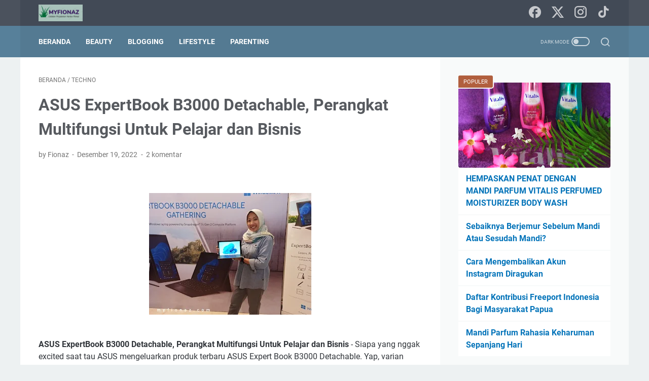

--- FILE ---
content_type: text/javascript; charset=UTF-8
request_url: https://www.myfionaz.com/feeds/posts/summary/-/techno?alt=json-in-script&callback=bacaJuga&max-results=5
body_size: 3812
content:
// API callback
bacaJuga({"version":"1.0","encoding":"UTF-8","feed":{"xmlns":"http://www.w3.org/2005/Atom","xmlns$openSearch":"http://a9.com/-/spec/opensearchrss/1.0/","xmlns$blogger":"http://schemas.google.com/blogger/2008","xmlns$georss":"http://www.georss.org/georss","xmlns$gd":"http://schemas.google.com/g/2005","xmlns$thr":"http://purl.org/syndication/thread/1.0","id":{"$t":"tag:blogger.com,1999:blog-2328842223009638045"},"updated":{"$t":"2026-01-20T14:58:19.753+07:00"},"category":[{"term":"kesehatan"},{"term":"lifestyle"},{"term":"traveling"},{"term":"parenting"},{"term":"techno"},{"term":"beauty"},{"term":"Food"},{"term":"finansial"},{"term":"lingkungan"},{"term":"blogging"},{"term":"Tips"},{"term":"pendidikan"},{"term":"Pilkada"},{"term":"puisi"},{"term":"budaya dan tradisi"},{"term":"fashion"},{"term":"bisnis"},{"term":"home"},{"term":"agama"},{"term":"book"},{"term":"film"},{"term":"digital marketing"},{"term":"gadget"},{"term":"game"},{"term":"seni"},{"term":"Internetnya Indonesia"},{"term":"sosok"}],"title":{"type":"text","$t":"Catatan Perjalanan Harian Fionaz"},"subtitle":{"type":"html","$t":"Blog yang suka berbagi informasi seputar keseharian, parenting, kesehatan, lifestyle, beauty, food, traveling yang punya hobi baca, nulis dan jalan."},"link":[{"rel":"http://schemas.google.com/g/2005#feed","type":"application/atom+xml","href":"https:\/\/www.myfionaz.com\/feeds\/posts\/summary"},{"rel":"self","type":"application/atom+xml","href":"https:\/\/www.blogger.com\/feeds\/2328842223009638045\/posts\/summary\/-\/techno?alt=json-in-script\u0026max-results=5"},{"rel":"alternate","type":"text/html","href":"https:\/\/www.myfionaz.com\/search\/label\/techno"},{"rel":"hub","href":"http://pubsubhubbub.appspot.com/"},{"rel":"next","type":"application/atom+xml","href":"https:\/\/www.blogger.com\/feeds\/2328842223009638045\/posts\/summary\/-\/techno\/-\/techno?alt=json-in-script\u0026start-index=6\u0026max-results=5"}],"author":[{"name":{"$t":"Fionaz"},"uri":{"$t":"http:\/\/www.blogger.com\/profile\/00192593972309391651"},"email":{"$t":"noreply@blogger.com"},"gd$image":{"rel":"http://schemas.google.com/g/2005#thumbnail","width":"21","height":"32","src":"\/\/blogger.googleusercontent.com\/img\/b\/R29vZ2xl\/AVvXsEgXRPiPo3-ppXhpXw84peOgByExpWpt7V7wpLAexssnml64ITsYcxWLUNycn9P3S-I4FaBbmEQNVPEzJHKqhU6TJv7pfZMTdJyUe9fFfjtDb6BlzzXgizFVZfs-BQs4LQ\/s49\/P_20180801_124106_1.jpg"}}],"generator":{"version":"7.00","uri":"http://www.blogger.com","$t":"Blogger"},"openSearch$totalResults":{"$t":"35"},"openSearch$startIndex":{"$t":"1"},"openSearch$itemsPerPage":{"$t":"5"},"entry":[{"id":{"$t":"tag:blogger.com,1999:blog-2328842223009638045.post-2594359236006489906"},"published":{"$t":"2025-05-20T00:57:00.003+07:00"},"updated":{"$t":"2025-05-20T20:39:14.176+07:00"},"category":[{"scheme":"http://www.blogger.com/atom/ns#","term":"gadget"},{"scheme":"http://www.blogger.com/atom/ns#","term":"techno"}],"title":{"type":"text","$t":"Platform Aktivitas Anak Pertama di Indonesia - Pengalaman Aku Pakai Happy Kamper"},"summary":{"type":"text","$t":"\u0026nbsp;Platform Aktivitas Anak Pertama di Indonesia: Pengalaman\nAku Pakai Happy Kamper\u0026nbsp;-\u0026nbsp;Sebagai seorang ibu sekaligus freelancer yang kerja dari\nrumah, aku sering merasa ada satu tantangan yang nggak kunjung ketemu\njawabannya: nyari aktivitas anak yang pas. Nggak sekadar seru, tapi juga\nbermanfaat buat tumbuh kembangnya.\n\nSetiap kali masuk masa libur\nsekolah, atau bahkan hari-hari biasa"},"link":[{"rel":"replies","type":"application/atom+xml","href":"https:\/\/www.myfionaz.com\/feeds\/2594359236006489906\/comments\/default","title":"Posting Komentar"},{"rel":"replies","type":"text/html","href":"https:\/\/www.myfionaz.com\/2025\/05\/platform-aktifitas-anak-happy-kamper.html#comment-form","title":"0 Komentar"},{"rel":"edit","type":"application/atom+xml","href":"https:\/\/www.blogger.com\/feeds\/2328842223009638045\/posts\/default\/2594359236006489906"},{"rel":"self","type":"application/atom+xml","href":"https:\/\/www.blogger.com\/feeds\/2328842223009638045\/posts\/default\/2594359236006489906"},{"rel":"alternate","type":"text/html","href":"https:\/\/www.myfionaz.com\/2025\/05\/platform-aktifitas-anak-happy-kamper.html","title":"Platform Aktivitas Anak Pertama di Indonesia - Pengalaman Aku Pakai Happy Kamper"}],"author":[{"name":{"$t":"Fionaz"},"uri":{"$t":"http:\/\/www.blogger.com\/profile\/00192593972309391651"},"email":{"$t":"noreply@blogger.com"},"gd$image":{"rel":"http://schemas.google.com/g/2005#thumbnail","width":"21","height":"32","src":"\/\/blogger.googleusercontent.com\/img\/b\/R29vZ2xl\/AVvXsEgXRPiPo3-ppXhpXw84peOgByExpWpt7V7wpLAexssnml64ITsYcxWLUNycn9P3S-I4FaBbmEQNVPEzJHKqhU6TJv7pfZMTdJyUe9fFfjtDb6BlzzXgizFVZfs-BQs4LQ\/s49\/P_20180801_124106_1.jpg"}}],"media$thumbnail":{"xmlns$media":"http://search.yahoo.com/mrss/","url":"https:\/\/blogger.googleusercontent.com\/img\/b\/R29vZ2xl\/AVvXsEisanwKZNl1m3YWGNsVaJP2Rpp0a3sn9AYpc7mPClnkhIr_LQfKOsQq10AuG_ZrecDnEtaR6HLJjh9Kp_00eQOvSNXCSl6Ga3Djh1w8lP6-ljSuD36v9iuLxttn2qAgpAH4C4gOVrtW-X-6GoeR7nKVqCP6thGSJGsYNiQ5Hwfd8yAIOXEbEErleb6cxYg\/s72-w400-h290-c\/IMG_20250520_004925.jpg","height":"72","width":"72"},"thr$total":{"$t":"0"}},{"id":{"$t":"tag:blogger.com,1999:blog-2328842223009638045.post-1573826589556860555"},"published":{"$t":"2025-04-17T20:50:00.000+07:00"},"updated":{"$t":"2025-04-17T20:50:47.096+07:00"},"category":[{"scheme":"http://www.blogger.com/atom/ns#","term":"techno"}],"title":{"type":"text","$t":"Budget Pas-pasan? Ini Dia 5 Smartwatch Cewek Affordable \u0026 Fungsion"},"summary":{"type":"text","$t":"\u0026nbsp;Budget Pas-pasan? Ini Dia 5 Smartwatch Cewek Affordable \u0026amp; Fungsion - Smartwatch sekarang nggak cuma buat pelengkap outfit atau tren semata, tapi juga udah jadi kebutuhan sehari-hari. Apalagi buat cewek aktif yang ingin tetap tampil stylish, tapi juga pengen fitur-fitur kesehatan dan notifikasi tetap jalan. Masalahnya, banyak smartwatch keren punya harga selangit. Tapi tenang, sekarang "},"link":[{"rel":"replies","type":"application/atom+xml","href":"https:\/\/www.myfionaz.com\/feeds\/1573826589556860555\/comments\/default","title":"Posting Komentar"},{"rel":"replies","type":"text/html","href":"https:\/\/www.myfionaz.com\/2025\/04\/rekomendasi-5-smartwatch-cewek-budget-hemat-tapi-tetap-kece.html#comment-form","title":"0 Komentar"},{"rel":"edit","type":"application/atom+xml","href":"https:\/\/www.blogger.com\/feeds\/2328842223009638045\/posts\/default\/1573826589556860555"},{"rel":"self","type":"application/atom+xml","href":"https:\/\/www.blogger.com\/feeds\/2328842223009638045\/posts\/default\/1573826589556860555"},{"rel":"alternate","type":"text/html","href":"https:\/\/www.myfionaz.com\/2025\/04\/rekomendasi-5-smartwatch-cewek-budget-hemat-tapi-tetap-kece.html","title":"Budget Pas-pasan? Ini Dia 5 Smartwatch Cewek Affordable \u0026 Fungsion"}],"author":[{"name":{"$t":"Fionaz"},"uri":{"$t":"http:\/\/www.blogger.com\/profile\/00192593972309391651"},"email":{"$t":"noreply@blogger.com"},"gd$image":{"rel":"http://schemas.google.com/g/2005#thumbnail","width":"21","height":"32","src":"\/\/blogger.googleusercontent.com\/img\/b\/R29vZ2xl\/AVvXsEgXRPiPo3-ppXhpXw84peOgByExpWpt7V7wpLAexssnml64ITsYcxWLUNycn9P3S-I4FaBbmEQNVPEzJHKqhU6TJv7pfZMTdJyUe9fFfjtDb6BlzzXgizFVZfs-BQs4LQ\/s49\/P_20180801_124106_1.jpg"}}],"media$thumbnail":{"xmlns$media":"http://search.yahoo.com/mrss/","url":"https:\/\/blogger.googleusercontent.com\/img\/b\/R29vZ2xl\/AVvXsEgkxN2KSjVMAB35uSeZbnLUILh13HQ4h6c8WKhWYZHy-9oe9aUY7W6-QDBloDVIvNA-wmbLmirR1iYazZVFJUxXO-Og8dgGfLOvGxqgPcgMx5YvTPU5HsHRozcdS6E1FS1se43v2lvv41JDQGvLLhvY_X-J9yepUFcbSPUqfJ77wErjYy2NWO9fbQ8S0Pg\/s72-w400-h400-c\/smart%20watch%20Advan%20s2%20pro.jpg","height":"72","width":"72"},"thr$total":{"$t":"0"}},{"id":{"$t":"tag:blogger.com,1999:blog-2328842223009638045.post-1650540893834674078"},"published":{"$t":"2025-03-25T19:59:00.013+07:00"},"updated":{"$t":"2025-04-28T14:02:19.125+07:00"},"category":[{"scheme":"http://www.blogger.com/atom/ns#","term":"techno"}],"title":{"type":"text","$t":"Alat Stabilizer Tegangan Listrik Samoto: Solusi Stabilkan Tegangan di Rumah dan Tempat Usaha"},"summary":{"type":"text","$t":"Tegangan listrik yang tidak stabil bisa jadi mimpi buruk,\napalagi kalau kamu bergantung pada perangkat elektronik setiap hari. Lonjakan\natau penurunan daya listrik yang mendadak bukan cuma bikin alat elektronik\ncepat rusak, tapi juga bisa menimbulkan risiko keamanan seperti korsleting.\nUntuk mengatasi masalah ini, banyak orang mulai melirik alat stabilizer tegangan listrik\u0026nbsp;sebagai solusi "},"link":[{"rel":"replies","type":"application/atom+xml","href":"https:\/\/www.myfionaz.com\/feeds\/1650540893834674078\/comments\/default","title":"Posting Komentar"},{"rel":"replies","type":"text/html","href":"https:\/\/www.myfionaz.com\/2025\/03\/alat-stabilizer-tegangan-listrik-samoto.html#comment-form","title":"0 Komentar"},{"rel":"edit","type":"application/atom+xml","href":"https:\/\/www.blogger.com\/feeds\/2328842223009638045\/posts\/default\/1650540893834674078"},{"rel":"self","type":"application/atom+xml","href":"https:\/\/www.blogger.com\/feeds\/2328842223009638045\/posts\/default\/1650540893834674078"},{"rel":"alternate","type":"text/html","href":"https:\/\/www.myfionaz.com\/2025\/03\/alat-stabilizer-tegangan-listrik-samoto.html","title":"Alat Stabilizer Tegangan Listrik Samoto: Solusi Stabilkan Tegangan di Rumah dan Tempat Usaha"}],"author":[{"name":{"$t":"Fionaz"},"uri":{"$t":"http:\/\/www.blogger.com\/profile\/00192593972309391651"},"email":{"$t":"noreply@blogger.com"},"gd$image":{"rel":"http://schemas.google.com/g/2005#thumbnail","width":"21","height":"32","src":"\/\/blogger.googleusercontent.com\/img\/b\/R29vZ2xl\/AVvXsEgXRPiPo3-ppXhpXw84peOgByExpWpt7V7wpLAexssnml64ITsYcxWLUNycn9P3S-I4FaBbmEQNVPEzJHKqhU6TJv7pfZMTdJyUe9fFfjtDb6BlzzXgizFVZfs-BQs4LQ\/s49\/P_20180801_124106_1.jpg"}}],"media$thumbnail":{"xmlns$media":"http://search.yahoo.com/mrss/","url":"https:\/\/blogger.googleusercontent.com\/img\/b\/R29vZ2xl\/AVvXsEhZCqZCGodMmNU0E3MHXWmMxJ4snNlZe2NOkGpcyHVyhqV9ALBvoAElZdqoJkKTfN06k0lftpKKzvkSzfIQPBxMTs7cTLHgdLQACmsEdMi7Z4Z2f1lXnj_SWCoTPnpEEE1LB4VJYXQ3GMtzwsYQ-MJJPxGn4HewDtrvacPxpGT6kucLdAYkDC7CRsddnh0\/s72-w640-h360-c\/tegangan_listrik_rumah.jpg","height":"72","width":"72"},"thr$total":{"$t":"0"}},{"id":{"$t":"tag:blogger.com,1999:blog-2328842223009638045.post-4537421817791880111"},"published":{"$t":"2024-12-28T09:31:00.002+07:00"},"updated":{"$t":"2024-12-28T09:31:17.253+07:00"},"category":[{"scheme":"http://www.blogger.com/atom/ns#","term":"techno"}],"title":{"type":"text","$t":"Olahraga Renang Lebih Nyaman dengan Pengawasan CCTV di Kolam Renang Indoor"},"summary":{"type":"text","$t":"\u0026nbsp;paket CCTV terbaikRenang adalah salah satu olahraga yang menyehatkan sekaligus menyenangkan. Dengan gerakan yang melibatkan seluruh tubuh, renang mampu meningkatkan kebugaran fisik tanpa memberikan beban berlebih pada sendi. Nah, salah satu tempat untuk berolahraga renang yang biasanya banyak dipilih orang adalah kolam renang indoor, terutama karena kenyamanan dan privasinya. Namun, "},"link":[{"rel":"replies","type":"application/atom+xml","href":"https:\/\/www.myfionaz.com\/feeds\/4537421817791880111\/comments\/default","title":"Posting Komentar"},{"rel":"replies","type":"text/html","href":"https:\/\/www.myfionaz.com\/2024\/12\/rekomendasi-merek-cctv.html#comment-form","title":"0 Komentar"},{"rel":"edit","type":"application/atom+xml","href":"https:\/\/www.blogger.com\/feeds\/2328842223009638045\/posts\/default\/4537421817791880111"},{"rel":"self","type":"application/atom+xml","href":"https:\/\/www.blogger.com\/feeds\/2328842223009638045\/posts\/default\/4537421817791880111"},{"rel":"alternate","type":"text/html","href":"https:\/\/www.myfionaz.com\/2024\/12\/rekomendasi-merek-cctv.html","title":"Olahraga Renang Lebih Nyaman dengan Pengawasan CCTV di Kolam Renang Indoor"}],"author":[{"name":{"$t":"Fionaz"},"uri":{"$t":"http:\/\/www.blogger.com\/profile\/00192593972309391651"},"email":{"$t":"noreply@blogger.com"},"gd$image":{"rel":"http://schemas.google.com/g/2005#thumbnail","width":"21","height":"32","src":"\/\/blogger.googleusercontent.com\/img\/b\/R29vZ2xl\/AVvXsEgXRPiPo3-ppXhpXw84peOgByExpWpt7V7wpLAexssnml64ITsYcxWLUNycn9P3S-I4FaBbmEQNVPEzJHKqhU6TJv7pfZMTdJyUe9fFfjtDb6BlzzXgizFVZfs-BQs4LQ\/s49\/P_20180801_124106_1.jpg"}}],"media$thumbnail":{"xmlns$media":"http://search.yahoo.com/mrss/","url":"https:\/\/blogger.googleusercontent.com\/img\/b\/R29vZ2xl\/AVvXsEhWziaeKhZAvD5aCZUgDxeU2C4jRKvjBLkS8ZQFBRMqD-IQ1ZG_NyOBei4kacDe_xBYJ8BdhWSLeyF4qwXg1QnLIuWF9oPoZ7G9k44JEvlfXGfD8W7O5IpQEjhDttbLnwF-oDKgNP3Rlcbr4-clQnfoc8dY1zLJ9PTqq7ruz5WW9Inl8JKqoyuuCc1ol9w\/s72-w640-h358-c\/indoor-swimming-pool-with-large-windows-allowing-natural-light-illuminate-clear-blue-water_1268-31068.jpg","height":"72","width":"72"},"thr$total":{"$t":"0"}},{"id":{"$t":"tag:blogger.com,1999:blog-2328842223009638045.post-6455811939657161971"},"published":{"$t":"2024-11-16T22:06:00.002+07:00"},"updated":{"$t":"2024-11-20T08:27:35.582+07:00"},"category":[{"scheme":"http://www.blogger.com/atom/ns#","term":"game"},{"scheme":"http://www.blogger.com/atom/ns#","term":"techno"}],"title":{"type":"text","$t":"Mengenal Berbagai Skin Hero di Mobile Legends"},"summary":{"type":"text","$t":"Lunox, Butterfly Seraphim SkinSumber: UHD WallpaperMengenal Berbagai Skin Hero di Mobile Legends - Mobile Legends: Bang Bang merupakan salah satu game MOBA yang sangat populer di Indonesia. Salah satu daya tarik utamanya yaitu keberadaan skin yang beri tampilan berbeda untuk hero-hero favorit pemain. Skin ini tidak hanya mempercantik tampilan hero, tetapi juga kasih efek tambahan seperti animasi "},"link":[{"rel":"replies","type":"application/atom+xml","href":"https:\/\/www.myfionaz.com\/feeds\/6455811939657161971\/comments\/default","title":"Posting Komentar"},{"rel":"replies","type":"text/html","href":"https:\/\/www.myfionaz.com\/2024\/11\/mengenal-berbagai-skin-hero-di-mobile-legends.html#comment-form","title":"0 Komentar"},{"rel":"edit","type":"application/atom+xml","href":"https:\/\/www.blogger.com\/feeds\/2328842223009638045\/posts\/default\/6455811939657161971"},{"rel":"self","type":"application/atom+xml","href":"https:\/\/www.blogger.com\/feeds\/2328842223009638045\/posts\/default\/6455811939657161971"},{"rel":"alternate","type":"text/html","href":"https:\/\/www.myfionaz.com\/2024\/11\/mengenal-berbagai-skin-hero-di-mobile-legends.html","title":"Mengenal Berbagai Skin Hero di Mobile Legends"}],"author":[{"name":{"$t":"Fionaz"},"uri":{"$t":"http:\/\/www.blogger.com\/profile\/00192593972309391651"},"email":{"$t":"noreply@blogger.com"},"gd$image":{"rel":"http://schemas.google.com/g/2005#thumbnail","width":"21","height":"32","src":"\/\/blogger.googleusercontent.com\/img\/b\/R29vZ2xl\/AVvXsEgXRPiPo3-ppXhpXw84peOgByExpWpt7V7wpLAexssnml64ITsYcxWLUNycn9P3S-I4FaBbmEQNVPEzJHKqhU6TJv7pfZMTdJyUe9fFfjtDb6BlzzXgizFVZfs-BQs4LQ\/s49\/P_20180801_124106_1.jpg"}}],"media$thumbnail":{"xmlns$media":"http://search.yahoo.com/mrss/","url":"https:\/\/blogger.googleusercontent.com\/img\/b\/R29vZ2xl\/AVvXsEiijCjv5fIYa7kfGp1myjgcS9wTpHq4oD9uJzSyXYzwn89WTCC5MZeXcKmvpY461kEtSSq-siGZw21fPgnsTiGtOmcYjk73Ew4ChssUY8aAHR-ELYnHmnFcZ6WXP90MWttXH918MPElr77ez34D05xuFh2JvArZbau42j5RUebbqwxa044_qQNr8e6pzak\/s72-w400-h225-c\/images.jpeg","height":"72","width":"72"},"thr$total":{"$t":"0"}}]}});

--- FILE ---
content_type: text/javascript; charset=UTF-8
request_url: https://www.myfionaz.com/feeds/posts/default/-/techno?alt=json-in-script&orderby=updated&start-index=1&max-results=41&callback=msRelatedPosts
body_size: 18119
content:
// API callback
msRelatedPosts({"version":"1.0","encoding":"UTF-8","feed":{"xmlns":"http://www.w3.org/2005/Atom","xmlns$openSearch":"http://a9.com/-/spec/opensearchrss/1.0/","xmlns$blogger":"http://schemas.google.com/blogger/2008","xmlns$georss":"http://www.georss.org/georss","xmlns$gd":"http://schemas.google.com/g/2005","xmlns$thr":"http://purl.org/syndication/thread/1.0","id":{"$t":"tag:blogger.com,1999:blog-2328842223009638045"},"updated":{"$t":"2026-01-20T14:58:19.753+07:00"},"category":[{"term":"kesehatan"},{"term":"lifestyle"},{"term":"traveling"},{"term":"parenting"},{"term":"techno"},{"term":"beauty"},{"term":"Food"},{"term":"finansial"},{"term":"lingkungan"},{"term":"blogging"},{"term":"Tips"},{"term":"pendidikan"},{"term":"Pilkada"},{"term":"puisi"},{"term":"budaya dan tradisi"},{"term":"fashion"},{"term":"bisnis"},{"term":"home"},{"term":"agama"},{"term":"book"},{"term":"film"},{"term":"digital marketing"},{"term":"gadget"},{"term":"game"},{"term":"seni"},{"term":"Internetnya Indonesia"},{"term":"sosok"}],"title":{"type":"text","$t":"Catatan Perjalanan Harian Fionaz"},"subtitle":{"type":"html","$t":"Blog yang suka berbagi informasi seputar keseharian, parenting, kesehatan, lifestyle, beauty, food, traveling yang punya hobi baca, nulis dan jalan."},"link":[{"rel":"http://schemas.google.com/g/2005#feed","type":"application/atom+xml","href":"https:\/\/www.myfionaz.com\/feeds\/posts\/default"},{"rel":"self","type":"application/atom+xml","href":"https:\/\/www.blogger.com\/feeds\/2328842223009638045\/posts\/default\/-\/techno?alt=json-in-script\u0026max-results=41\u0026orderby=updated"},{"rel":"alternate","type":"text/html","href":"https:\/\/www.myfionaz.com\/search\/label\/techno"},{"rel":"hub","href":"http://pubsubhubbub.appspot.com/"}],"author":[{"name":{"$t":"Fionaz"},"uri":{"$t":"http:\/\/www.blogger.com\/profile\/00192593972309391651"},"email":{"$t":"noreply@blogger.com"},"gd$image":{"rel":"http://schemas.google.com/g/2005#thumbnail","width":"21","height":"32","src":"\/\/blogger.googleusercontent.com\/img\/b\/R29vZ2xl\/AVvXsEgXRPiPo3-ppXhpXw84peOgByExpWpt7V7wpLAexssnml64ITsYcxWLUNycn9P3S-I4FaBbmEQNVPEzJHKqhU6TJv7pfZMTdJyUe9fFfjtDb6BlzzXgizFVZfs-BQs4LQ\/s49\/P_20180801_124106_1.jpg"}}],"generator":{"version":"7.00","uri":"http://www.blogger.com","$t":"Blogger"},"openSearch$totalResults":{"$t":"35"},"openSearch$startIndex":{"$t":"1"},"openSearch$itemsPerPage":{"$t":"41"},"entry":[{"id":{"$t":"tag:blogger.com,1999:blog-2328842223009638045.post-2594359236006489906"},"published":{"$t":"2025-05-20T00:57:00.003+07:00"},"updated":{"$t":"2025-05-20T20:39:14.176+07:00"},"category":[{"scheme":"http://www.blogger.com/atom/ns#","term":"gadget"},{"scheme":"http://www.blogger.com/atom/ns#","term":"techno"}],"title":{"type":"text","$t":"Platform Aktivitas Anak Pertama di Indonesia - Pengalaman Aku Pakai Happy Kamper"},"summary":{"type":"text","$t":"\u0026nbsp;Platform Aktivitas Anak Pertama di Indonesia: Pengalaman\nAku Pakai Happy Kamper\u0026nbsp;-\u0026nbsp;Sebagai seorang ibu sekaligus freelancer yang kerja dari\nrumah, aku sering merasa ada satu tantangan yang nggak kunjung ketemu\njawabannya: nyari aktivitas anak yang pas. Nggak sekadar seru, tapi juga\nbermanfaat buat tumbuh kembangnya.\n\nSetiap kali masuk masa libur\nsekolah, atau bahkan hari-hari biasa"},"link":[{"rel":"replies","type":"application/atom+xml","href":"https:\/\/www.myfionaz.com\/feeds\/2594359236006489906\/comments\/default","title":"Posting Komentar"},{"rel":"replies","type":"text/html","href":"https:\/\/www.myfionaz.com\/2025\/05\/platform-aktifitas-anak-happy-kamper.html#comment-form","title":"0 Komentar"},{"rel":"edit","type":"application/atom+xml","href":"https:\/\/www.blogger.com\/feeds\/2328842223009638045\/posts\/default\/2594359236006489906"},{"rel":"self","type":"application/atom+xml","href":"https:\/\/www.blogger.com\/feeds\/2328842223009638045\/posts\/default\/2594359236006489906"},{"rel":"alternate","type":"text/html","href":"https:\/\/www.myfionaz.com\/2025\/05\/platform-aktifitas-anak-happy-kamper.html","title":"Platform Aktivitas Anak Pertama di Indonesia - Pengalaman Aku Pakai Happy Kamper"}],"author":[{"name":{"$t":"Fionaz"},"uri":{"$t":"http:\/\/www.blogger.com\/profile\/00192593972309391651"},"email":{"$t":"noreply@blogger.com"},"gd$image":{"rel":"http://schemas.google.com/g/2005#thumbnail","width":"21","height":"32","src":"\/\/blogger.googleusercontent.com\/img\/b\/R29vZ2xl\/AVvXsEgXRPiPo3-ppXhpXw84peOgByExpWpt7V7wpLAexssnml64ITsYcxWLUNycn9P3S-I4FaBbmEQNVPEzJHKqhU6TJv7pfZMTdJyUe9fFfjtDb6BlzzXgizFVZfs-BQs4LQ\/s49\/P_20180801_124106_1.jpg"}}],"media$thumbnail":{"xmlns$media":"http://search.yahoo.com/mrss/","url":"https:\/\/blogger.googleusercontent.com\/img\/b\/R29vZ2xl\/AVvXsEisanwKZNl1m3YWGNsVaJP2Rpp0a3sn9AYpc7mPClnkhIr_LQfKOsQq10AuG_ZrecDnEtaR6HLJjh9Kp_00eQOvSNXCSl6Ga3Djh1w8lP6-ljSuD36v9iuLxttn2qAgpAH4C4gOVrtW-X-6GoeR7nKVqCP6thGSJGsYNiQ5Hwfd8yAIOXEbEErleb6cxYg\/s72-w400-h290-c\/IMG_20250520_004925.jpg","height":"72","width":"72"},"thr$total":{"$t":"0"}},{"id":{"$t":"tag:blogger.com,1999:blog-2328842223009638045.post-1650540893834674078"},"published":{"$t":"2025-03-25T19:59:00.013+07:00"},"updated":{"$t":"2025-04-28T14:02:19.125+07:00"},"category":[{"scheme":"http://www.blogger.com/atom/ns#","term":"techno"}],"title":{"type":"text","$t":"Alat Stabilizer Tegangan Listrik Samoto: Solusi Stabilkan Tegangan di Rumah dan Tempat Usaha"},"summary":{"type":"text","$t":"Tegangan listrik yang tidak stabil bisa jadi mimpi buruk,\napalagi kalau kamu bergantung pada perangkat elektronik setiap hari. Lonjakan\natau penurunan daya listrik yang mendadak bukan cuma bikin alat elektronik\ncepat rusak, tapi juga bisa menimbulkan risiko keamanan seperti korsleting.\nUntuk mengatasi masalah ini, banyak orang mulai melirik alat stabilizer tegangan listrik\u0026nbsp;sebagai solusi "},"link":[{"rel":"replies","type":"application/atom+xml","href":"https:\/\/www.myfionaz.com\/feeds\/1650540893834674078\/comments\/default","title":"Posting Komentar"},{"rel":"replies","type":"text/html","href":"https:\/\/www.myfionaz.com\/2025\/03\/alat-stabilizer-tegangan-listrik-samoto.html#comment-form","title":"0 Komentar"},{"rel":"edit","type":"application/atom+xml","href":"https:\/\/www.blogger.com\/feeds\/2328842223009638045\/posts\/default\/1650540893834674078"},{"rel":"self","type":"application/atom+xml","href":"https:\/\/www.blogger.com\/feeds\/2328842223009638045\/posts\/default\/1650540893834674078"},{"rel":"alternate","type":"text/html","href":"https:\/\/www.myfionaz.com\/2025\/03\/alat-stabilizer-tegangan-listrik-samoto.html","title":"Alat Stabilizer Tegangan Listrik Samoto: Solusi Stabilkan Tegangan di Rumah dan Tempat Usaha"}],"author":[{"name":{"$t":"Fionaz"},"uri":{"$t":"http:\/\/www.blogger.com\/profile\/00192593972309391651"},"email":{"$t":"noreply@blogger.com"},"gd$image":{"rel":"http://schemas.google.com/g/2005#thumbnail","width":"21","height":"32","src":"\/\/blogger.googleusercontent.com\/img\/b\/R29vZ2xl\/AVvXsEgXRPiPo3-ppXhpXw84peOgByExpWpt7V7wpLAexssnml64ITsYcxWLUNycn9P3S-I4FaBbmEQNVPEzJHKqhU6TJv7pfZMTdJyUe9fFfjtDb6BlzzXgizFVZfs-BQs4LQ\/s49\/P_20180801_124106_1.jpg"}}],"media$thumbnail":{"xmlns$media":"http://search.yahoo.com/mrss/","url":"https:\/\/blogger.googleusercontent.com\/img\/b\/R29vZ2xl\/AVvXsEhZCqZCGodMmNU0E3MHXWmMxJ4snNlZe2NOkGpcyHVyhqV9ALBvoAElZdqoJkKTfN06k0lftpKKzvkSzfIQPBxMTs7cTLHgdLQACmsEdMi7Z4Z2f1lXnj_SWCoTPnpEEE1LB4VJYXQ3GMtzwsYQ-MJJPxGn4HewDtrvacPxpGT6kucLdAYkDC7CRsddnh0\/s72-w640-h360-c\/tegangan_listrik_rumah.jpg","height":"72","width":"72"},"thr$total":{"$t":"0"}},{"id":{"$t":"tag:blogger.com,1999:blog-2328842223009638045.post-1573826589556860555"},"published":{"$t":"2025-04-17T20:50:00.000+07:00"},"updated":{"$t":"2025-04-17T20:50:47.096+07:00"},"category":[{"scheme":"http://www.blogger.com/atom/ns#","term":"techno"}],"title":{"type":"text","$t":"Budget Pas-pasan? Ini Dia 5 Smartwatch Cewek Affordable \u0026 Fungsion"},"summary":{"type":"text","$t":"\u0026nbsp;Budget Pas-pasan? Ini Dia 5 Smartwatch Cewek Affordable \u0026amp; Fungsion - Smartwatch sekarang nggak cuma buat pelengkap outfit atau tren semata, tapi juga udah jadi kebutuhan sehari-hari. Apalagi buat cewek aktif yang ingin tetap tampil stylish, tapi juga pengen fitur-fitur kesehatan dan notifikasi tetap jalan. Masalahnya, banyak smartwatch keren punya harga selangit. Tapi tenang, sekarang "},"link":[{"rel":"replies","type":"application/atom+xml","href":"https:\/\/www.myfionaz.com\/feeds\/1573826589556860555\/comments\/default","title":"Posting Komentar"},{"rel":"replies","type":"text/html","href":"https:\/\/www.myfionaz.com\/2025\/04\/rekomendasi-5-smartwatch-cewek-budget-hemat-tapi-tetap-kece.html#comment-form","title":"0 Komentar"},{"rel":"edit","type":"application/atom+xml","href":"https:\/\/www.blogger.com\/feeds\/2328842223009638045\/posts\/default\/1573826589556860555"},{"rel":"self","type":"application/atom+xml","href":"https:\/\/www.blogger.com\/feeds\/2328842223009638045\/posts\/default\/1573826589556860555"},{"rel":"alternate","type":"text/html","href":"https:\/\/www.myfionaz.com\/2025\/04\/rekomendasi-5-smartwatch-cewek-budget-hemat-tapi-tetap-kece.html","title":"Budget Pas-pasan? Ini Dia 5 Smartwatch Cewek Affordable \u0026 Fungsion"}],"author":[{"name":{"$t":"Fionaz"},"uri":{"$t":"http:\/\/www.blogger.com\/profile\/00192593972309391651"},"email":{"$t":"noreply@blogger.com"},"gd$image":{"rel":"http://schemas.google.com/g/2005#thumbnail","width":"21","height":"32","src":"\/\/blogger.googleusercontent.com\/img\/b\/R29vZ2xl\/AVvXsEgXRPiPo3-ppXhpXw84peOgByExpWpt7V7wpLAexssnml64ITsYcxWLUNycn9P3S-I4FaBbmEQNVPEzJHKqhU6TJv7pfZMTdJyUe9fFfjtDb6BlzzXgizFVZfs-BQs4LQ\/s49\/P_20180801_124106_1.jpg"}}],"media$thumbnail":{"xmlns$media":"http://search.yahoo.com/mrss/","url":"https:\/\/blogger.googleusercontent.com\/img\/b\/R29vZ2xl\/AVvXsEgkxN2KSjVMAB35uSeZbnLUILh13HQ4h6c8WKhWYZHy-9oe9aUY7W6-QDBloDVIvNA-wmbLmirR1iYazZVFJUxXO-Og8dgGfLOvGxqgPcgMx5YvTPU5HsHRozcdS6E1FS1se43v2lvv41JDQGvLLhvY_X-J9yepUFcbSPUqfJ77wErjYy2NWO9fbQ8S0Pg\/s72-w400-h400-c\/smart%20watch%20Advan%20s2%20pro.jpg","height":"72","width":"72"},"thr$total":{"$t":"0"}},{"id":{"$t":"tag:blogger.com,1999:blog-2328842223009638045.post-4537421817791880111"},"published":{"$t":"2024-12-28T09:31:00.002+07:00"},"updated":{"$t":"2024-12-28T09:31:17.253+07:00"},"category":[{"scheme":"http://www.blogger.com/atom/ns#","term":"techno"}],"title":{"type":"text","$t":"Olahraga Renang Lebih Nyaman dengan Pengawasan CCTV di Kolam Renang Indoor"},"summary":{"type":"text","$t":"\u0026nbsp;paket CCTV terbaikRenang adalah salah satu olahraga yang menyehatkan sekaligus menyenangkan. Dengan gerakan yang melibatkan seluruh tubuh, renang mampu meningkatkan kebugaran fisik tanpa memberikan beban berlebih pada sendi. Nah, salah satu tempat untuk berolahraga renang yang biasanya banyak dipilih orang adalah kolam renang indoor, terutama karena kenyamanan dan privasinya. Namun, "},"link":[{"rel":"replies","type":"application/atom+xml","href":"https:\/\/www.myfionaz.com\/feeds\/4537421817791880111\/comments\/default","title":"Posting Komentar"},{"rel":"replies","type":"text/html","href":"https:\/\/www.myfionaz.com\/2024\/12\/rekomendasi-merek-cctv.html#comment-form","title":"0 Komentar"},{"rel":"edit","type":"application/atom+xml","href":"https:\/\/www.blogger.com\/feeds\/2328842223009638045\/posts\/default\/4537421817791880111"},{"rel":"self","type":"application/atom+xml","href":"https:\/\/www.blogger.com\/feeds\/2328842223009638045\/posts\/default\/4537421817791880111"},{"rel":"alternate","type":"text/html","href":"https:\/\/www.myfionaz.com\/2024\/12\/rekomendasi-merek-cctv.html","title":"Olahraga Renang Lebih Nyaman dengan Pengawasan CCTV di Kolam Renang Indoor"}],"author":[{"name":{"$t":"Fionaz"},"uri":{"$t":"http:\/\/www.blogger.com\/profile\/00192593972309391651"},"email":{"$t":"noreply@blogger.com"},"gd$image":{"rel":"http://schemas.google.com/g/2005#thumbnail","width":"21","height":"32","src":"\/\/blogger.googleusercontent.com\/img\/b\/R29vZ2xl\/AVvXsEgXRPiPo3-ppXhpXw84peOgByExpWpt7V7wpLAexssnml64ITsYcxWLUNycn9P3S-I4FaBbmEQNVPEzJHKqhU6TJv7pfZMTdJyUe9fFfjtDb6BlzzXgizFVZfs-BQs4LQ\/s49\/P_20180801_124106_1.jpg"}}],"media$thumbnail":{"xmlns$media":"http://search.yahoo.com/mrss/","url":"https:\/\/blogger.googleusercontent.com\/img\/b\/R29vZ2xl\/AVvXsEhWziaeKhZAvD5aCZUgDxeU2C4jRKvjBLkS8ZQFBRMqD-IQ1ZG_NyOBei4kacDe_xBYJ8BdhWSLeyF4qwXg1QnLIuWF9oPoZ7G9k44JEvlfXGfD8W7O5IpQEjhDttbLnwF-oDKgNP3Rlcbr4-clQnfoc8dY1zLJ9PTqq7ruz5WW9Inl8JKqoyuuCc1ol9w\/s72-w640-h358-c\/indoor-swimming-pool-with-large-windows-allowing-natural-light-illuminate-clear-blue-water_1268-31068.jpg","height":"72","width":"72"},"thr$total":{"$t":"0"}},{"id":{"$t":"tag:blogger.com,1999:blog-2328842223009638045.post-6455811939657161971"},"published":{"$t":"2024-11-16T22:06:00.002+07:00"},"updated":{"$t":"2024-11-20T08:27:35.582+07:00"},"category":[{"scheme":"http://www.blogger.com/atom/ns#","term":"game"},{"scheme":"http://www.blogger.com/atom/ns#","term":"techno"}],"title":{"type":"text","$t":"Mengenal Berbagai Skin Hero di Mobile Legends"},"summary":{"type":"text","$t":"Lunox, Butterfly Seraphim SkinSumber: UHD WallpaperMengenal Berbagai Skin Hero di Mobile Legends - Mobile Legends: Bang Bang merupakan salah satu game MOBA yang sangat populer di Indonesia. Salah satu daya tarik utamanya yaitu keberadaan skin yang beri tampilan berbeda untuk hero-hero favorit pemain. Skin ini tidak hanya mempercantik tampilan hero, tetapi juga kasih efek tambahan seperti animasi "},"link":[{"rel":"replies","type":"application/atom+xml","href":"https:\/\/www.myfionaz.com\/feeds\/6455811939657161971\/comments\/default","title":"Posting Komentar"},{"rel":"replies","type":"text/html","href":"https:\/\/www.myfionaz.com\/2024\/11\/mengenal-berbagai-skin-hero-di-mobile-legends.html#comment-form","title":"0 Komentar"},{"rel":"edit","type":"application/atom+xml","href":"https:\/\/www.blogger.com\/feeds\/2328842223009638045\/posts\/default\/6455811939657161971"},{"rel":"self","type":"application/atom+xml","href":"https:\/\/www.blogger.com\/feeds\/2328842223009638045\/posts\/default\/6455811939657161971"},{"rel":"alternate","type":"text/html","href":"https:\/\/www.myfionaz.com\/2024\/11\/mengenal-berbagai-skin-hero-di-mobile-legends.html","title":"Mengenal Berbagai Skin Hero di Mobile Legends"}],"author":[{"name":{"$t":"Fionaz"},"uri":{"$t":"http:\/\/www.blogger.com\/profile\/00192593972309391651"},"email":{"$t":"noreply@blogger.com"},"gd$image":{"rel":"http://schemas.google.com/g/2005#thumbnail","width":"21","height":"32","src":"\/\/blogger.googleusercontent.com\/img\/b\/R29vZ2xl\/AVvXsEgXRPiPo3-ppXhpXw84peOgByExpWpt7V7wpLAexssnml64ITsYcxWLUNycn9P3S-I4FaBbmEQNVPEzJHKqhU6TJv7pfZMTdJyUe9fFfjtDb6BlzzXgizFVZfs-BQs4LQ\/s49\/P_20180801_124106_1.jpg"}}],"media$thumbnail":{"xmlns$media":"http://search.yahoo.com/mrss/","url":"https:\/\/blogger.googleusercontent.com\/img\/b\/R29vZ2xl\/AVvXsEiijCjv5fIYa7kfGp1myjgcS9wTpHq4oD9uJzSyXYzwn89WTCC5MZeXcKmvpY461kEtSSq-siGZw21fPgnsTiGtOmcYjk73Ew4ChssUY8aAHR-ELYnHmnFcZ6WXP90MWttXH918MPElr77ez34D05xuFh2JvArZbau42j5RUebbqwxa044_qQNr8e6pzak\/s72-w400-h225-c\/images.jpeg","height":"72","width":"72"},"thr$total":{"$t":"0"}},{"id":{"$t":"tag:blogger.com,1999:blog-2328842223009638045.post-1156997446877623216"},"published":{"$t":"2024-08-02T12:35:00.003+07:00"},"updated":{"$t":"2024-08-02T12:48:32.444+07:00"},"category":[{"scheme":"http://www.blogger.com/atom/ns#","term":"techno"}],"title":{"type":"text","$t":"ASUS Luncurkan Laptop AI, Dibekali NPU Serta Berbagai Fitur Inovatif Berbasis AI"},"summary":{"type":"text","$t":"\u0026nbsp;Mengawali bulan Agustus ini, saya berkenalan dengan produk laptop terbaru dari ASUS. Yap, pada tanggal 1 Agustus 2024 saya dan teman-teman blogger berkesempatan hadir pada ASUS Media \u0026amp; Blogger Gathering Roadshow, yang digelar di Platinum Hotel Surabaya.ASUS sebagai produsen laptop terkemuka,  selalu punya inovasi-inovasi yang bikin pengguna ingin segera upgrade laptop mereka ke versi "},"link":[{"rel":"replies","type":"application/atom+xml","href":"https:\/\/www.myfionaz.com\/feeds\/1156997446877623216\/comments\/default","title":"Posting Komentar"},{"rel":"replies","type":"text/html","href":"https:\/\/www.myfionaz.com\/2024\/08\/asus-luncurkan-laptop-ai-dibekali-npu.html#comment-form","title":"0 Komentar"},{"rel":"edit","type":"application/atom+xml","href":"https:\/\/www.blogger.com\/feeds\/2328842223009638045\/posts\/default\/1156997446877623216"},{"rel":"self","type":"application/atom+xml","href":"https:\/\/www.blogger.com\/feeds\/2328842223009638045\/posts\/default\/1156997446877623216"},{"rel":"alternate","type":"text/html","href":"https:\/\/www.myfionaz.com\/2024\/08\/asus-luncurkan-laptop-ai-dibekali-npu.html","title":"ASUS Luncurkan Laptop AI, Dibekali NPU Serta Berbagai Fitur Inovatif Berbasis AI"}],"author":[{"name":{"$t":"Fionaz"},"uri":{"$t":"http:\/\/www.blogger.com\/profile\/00192593972309391651"},"email":{"$t":"noreply@blogger.com"},"gd$image":{"rel":"http://schemas.google.com/g/2005#thumbnail","width":"21","height":"32","src":"\/\/blogger.googleusercontent.com\/img\/b\/R29vZ2xl\/AVvXsEgXRPiPo3-ppXhpXw84peOgByExpWpt7V7wpLAexssnml64ITsYcxWLUNycn9P3S-I4FaBbmEQNVPEzJHKqhU6TJv7pfZMTdJyUe9fFfjtDb6BlzzXgizFVZfs-BQs4LQ\/s49\/P_20180801_124106_1.jpg"}}],"media$thumbnail":{"xmlns$media":"http://search.yahoo.com/mrss/","url":"https:\/\/blogger.googleusercontent.com\/img\/b\/R29vZ2xl\/AVvXsEjMsTZ4wcMZqlsP27TwEX-NSjQxfCnQFN79VdSWmx5xuxqbXorZuwfu46FWBOoThBWnG248dIZ_tlhbOitnBaL4DPuSPudK59_ibHJkr64__VclZWjFEdS3RpQoT9RomMNLQGz39urvAwZ0ZUDeCiUpL0FE2GUuGuoqNup2u1dabizmR61zooRYhDd5QCg\/s72-c\/IMG_20240801_204819.jpg","height":"72","width":"72"},"thr$total":{"$t":"0"}},{"id":{"$t":"tag:blogger.com,1999:blog-2328842223009638045.post-1171464556512864133"},"published":{"$t":"2024-06-05T17:01:00.002+07:00"},"updated":{"$t":"2024-06-05T17:01:42.615+07:00"},"category":[{"scheme":"http://www.blogger.com/atom/ns#","term":"lingkungan"},{"scheme":"http://www.blogger.com/atom/ns#","term":"techno"}],"title":{"type":"text","$t":" Dukung Green Energy, Utomo SolaRUV dan Utomo Chargeplus Hadirkan Solusi Energi Terbarukan"},"summary":{"type":"text","$t":"Sebagai seorang yang ngakunya cinta lingkungan, saya selalu tertarik dengan berbagai hal yang membahas tentang lingkungan hidup. Dampak emisi karbon yang kita rasakan sekarang ini seperti perubahan iklim, kerusakan ekosistem, dll sudah cukup meresahkan.\u0026nbsp;Yap, kita harus segera menyadari bahwa bumi sedang tak baik-baik saja. Dan ada berbagai cara yang bisa kita lakukan untuk menyelamatkan bumi"},"link":[{"rel":"replies","type":"application/atom+xml","href":"https:\/\/www.myfionaz.com\/feeds\/1171464556512864133\/comments\/default","title":"Posting Komentar"},{"rel":"replies","type":"text/html","href":"https:\/\/www.myfionaz.com\/2024\/06\/teknologi-solar-panel-terbaik-utomo-solaruv.html#comment-form","title":"0 Komentar"},{"rel":"edit","type":"application/atom+xml","href":"https:\/\/www.blogger.com\/feeds\/2328842223009638045\/posts\/default\/1171464556512864133"},{"rel":"self","type":"application/atom+xml","href":"https:\/\/www.blogger.com\/feeds\/2328842223009638045\/posts\/default\/1171464556512864133"},{"rel":"alternate","type":"text/html","href":"https:\/\/www.myfionaz.com\/2024\/06\/teknologi-solar-panel-terbaik-utomo-solaruv.html","title":" Dukung Green Energy, Utomo SolaRUV dan Utomo Chargeplus Hadirkan Solusi Energi Terbarukan"}],"author":[{"name":{"$t":"Fionaz"},"uri":{"$t":"http:\/\/www.blogger.com\/profile\/00192593972309391651"},"email":{"$t":"noreply@blogger.com"},"gd$image":{"rel":"http://schemas.google.com/g/2005#thumbnail","width":"21","height":"32","src":"\/\/blogger.googleusercontent.com\/img\/b\/R29vZ2xl\/AVvXsEgXRPiPo3-ppXhpXw84peOgByExpWpt7V7wpLAexssnml64ITsYcxWLUNycn9P3S-I4FaBbmEQNVPEzJHKqhU6TJv7pfZMTdJyUe9fFfjtDb6BlzzXgizFVZfs-BQs4LQ\/s49\/P_20180801_124106_1.jpg"}}],"media$thumbnail":{"xmlns$media":"http://search.yahoo.com/mrss/","url":"https:\/\/blogger.googleusercontent.com\/img\/b\/R29vZ2xl\/AVvXsEgjskbUuekJw-YNcAgbIZxbn8yhFaMRLkGM7fcLZzODVRoKUHKii_XJaBwG9-2E0rmz3Tj_djUpRLX1mlHeFzoG6HnkkPfk1pn5zk0DdNtWikSIPFodMUwT6fBQIca9euOF-FCbDrDf9mljv1DD85WPj86CMO6N6FaNCWH86mDKa4nrVZY4MpCMl33VX6g\/s72-w320-h249-c\/IMG_20240605_162237.jpg","height":"72","width":"72"},"thr$total":{"$t":"0"}},{"id":{"$t":"tag:blogger.com,1999:blog-2328842223009638045.post-4230960965823828844"},"published":{"$t":"2024-05-19T08:13:00.001+07:00"},"updated":{"$t":"2024-05-19T14:05:46.005+07:00"},"category":[{"scheme":"http://www.blogger.com/atom/ns#","term":"techno"}],"title":{"type":"text","$t":"ASUS Luncurkan Laptop dan PC Desktop Bisnis Terbaru dengan Intel vPro"},"summary":{"type":"text","$t":"\u0026nbsp;ASUS kembali menggebrak pasar perangkat komputasi bisnis dengan memperkenalkan jajaran terbarunya yang mengusung platform Intel vPro. Mulai dari laptop hingga PC desktop, ASUS menawarkan solusi terbaik untuk meningkatkan produktivitas bisnis di Indonesia.\u0026nbsp;Beberapa perangkat yang menyasar lini bisnis ini diperkenalkan pada acara ASUS Blogger Gathering Surabaya, bertempat di Platinum "},"link":[{"rel":"replies","type":"application/atom+xml","href":"https:\/\/www.myfionaz.com\/feeds\/4230960965823828844\/comments\/default","title":"Posting Komentar"},{"rel":"replies","type":"text/html","href":"https:\/\/www.myfionaz.com\/2024\/05\/asus-laptop-dan-pc-dekstop-bisnis-terbaru-dengan-intel-vpro.html#comment-form","title":"2 Komentar"},{"rel":"edit","type":"application/atom+xml","href":"https:\/\/www.blogger.com\/feeds\/2328842223009638045\/posts\/default\/4230960965823828844"},{"rel":"self","type":"application/atom+xml","href":"https:\/\/www.blogger.com\/feeds\/2328842223009638045\/posts\/default\/4230960965823828844"},{"rel":"alternate","type":"text/html","href":"https:\/\/www.myfionaz.com\/2024\/05\/asus-laptop-dan-pc-dekstop-bisnis-terbaru-dengan-intel-vpro.html","title":"ASUS Luncurkan Laptop dan PC Desktop Bisnis Terbaru dengan Intel vPro"}],"author":[{"name":{"$t":"Fionaz"},"uri":{"$t":"http:\/\/www.blogger.com\/profile\/00192593972309391651"},"email":{"$t":"noreply@blogger.com"},"gd$image":{"rel":"http://schemas.google.com/g/2005#thumbnail","width":"21","height":"32","src":"\/\/blogger.googleusercontent.com\/img\/b\/R29vZ2xl\/AVvXsEgXRPiPo3-ppXhpXw84peOgByExpWpt7V7wpLAexssnml64ITsYcxWLUNycn9P3S-I4FaBbmEQNVPEzJHKqhU6TJv7pfZMTdJyUe9fFfjtDb6BlzzXgizFVZfs-BQs4LQ\/s49\/P_20180801_124106_1.jpg"}}],"media$thumbnail":{"xmlns$media":"http://search.yahoo.com/mrss/","url":"https:\/\/blogger.googleusercontent.com\/img\/b\/R29vZ2xl\/AVvXsEi8Vv8ZCWnVVDxD6LlGXlC5F0ZceDxAR-OOt1yERfPiaQqTzgv1He3pdRqX540Gu-M2d8yGW3wXUhE4rK5L26IsOpWj6U2bSr3iDtaYpNFR0n0WvGXN_PXhoUGWZX_rkh8jyipPHNb5vYOhOsIl5HjXGm8uw69_EqnYcN_hShKphlbBa9XNlCnWq6GD9Ok\/s72-w320-h320-c\/IMG_20240516_165950_557.jpg","height":"72","width":"72"},"thr$total":{"$t":"2"}},{"id":{"$t":"tag:blogger.com,1999:blog-2328842223009638045.post-3181546629149192099"},"published":{"$t":"2024-03-09T09:57:00.005+07:00"},"updated":{"$t":"2024-03-21T08:38:22.421+07:00"},"category":[{"scheme":"http://www.blogger.com/atom/ns#","term":"techno"}],"title":{"type":"text","$t":"ASUS ROG Phone 8, Smartphone Gaming Premium Buat Kamu! "},"summary":{"type":"text","$t":"\u0026nbsp;ASUS sebagai produsen smartphone terkemuka, baru-baru ini meluncurkan smartphone gaming terbarunya yaitu ASUS ROG Phone 8, sebagai penanda dimulainya perjalanan revolusioner dan juga sebagai penyempurna pada teknologi mobile gaming. Mantep nggak tuh!\u0026nbsp;Kehadiran smartphone saat ini menjadi kebutuhan yang nggak bisa dipisahkan dalam kehidupan kita. Selain sebagai alat komunikasi, saat ini"},"link":[{"rel":"replies","type":"application/atom+xml","href":"https:\/\/www.myfionaz.com\/feeds\/3181546629149192099\/comments\/default","title":"Posting Komentar"},{"rel":"replies","type":"text/html","href":"https:\/\/www.myfionaz.com\/2024\/03\/asus-rog-phone-8-smartphone-gaming-premium.html#comment-form","title":"0 Komentar"},{"rel":"edit","type":"application/atom+xml","href":"https:\/\/www.blogger.com\/feeds\/2328842223009638045\/posts\/default\/3181546629149192099"},{"rel":"self","type":"application/atom+xml","href":"https:\/\/www.blogger.com\/feeds\/2328842223009638045\/posts\/default\/3181546629149192099"},{"rel":"alternate","type":"text/html","href":"https:\/\/www.myfionaz.com\/2024\/03\/asus-rog-phone-8-smartphone-gaming-premium.html","title":"ASUS ROG Phone 8, Smartphone Gaming Premium Buat Kamu! "}],"author":[{"name":{"$t":"Fionaz"},"uri":{"$t":"http:\/\/www.blogger.com\/profile\/00192593972309391651"},"email":{"$t":"noreply@blogger.com"},"gd$image":{"rel":"http://schemas.google.com/g/2005#thumbnail","width":"21","height":"32","src":"\/\/blogger.googleusercontent.com\/img\/b\/R29vZ2xl\/AVvXsEgXRPiPo3-ppXhpXw84peOgByExpWpt7V7wpLAexssnml64ITsYcxWLUNycn9P3S-I4FaBbmEQNVPEzJHKqhU6TJv7pfZMTdJyUe9fFfjtDb6BlzzXgizFVZfs-BQs4LQ\/s49\/P_20180801_124106_1.jpg"}}],"media$thumbnail":{"xmlns$media":"http://search.yahoo.com/mrss/","url":"https:\/\/blogger.googleusercontent.com\/img\/b\/R29vZ2xl\/AVvXsEgMPiJ7wt3GzOZSr9KtK8ehM3HzZ26gijA7AhwgvUx4ciZBAW5mPYuslfbP01QyFkKfaEWEQ5iA5qr7dmbyEvcNQXmlapgYPgKi9v9-YiKsfnGlf7CTko92Rmz2WvuqUemOwTca1jBJE1C9pKZ8MrtzgTI3058G4gMxH35ddQ0i210CdsKL3WPqTNclb58\/s72-w320-h213-c\/Others%2004_WW.jpg","height":"72","width":"72"},"thr$total":{"$t":"0"}},{"id":{"$t":"tag:blogger.com,1999:blog-2328842223009638045.post-147195947129499518"},"published":{"$t":"2024-03-20T13:12:00.000+07:00"},"updated":{"$t":"2024-03-20T13:12:04.177+07:00"},"category":[{"scheme":"http://www.blogger.com/atom/ns#","term":"techno"}],"title":{"type":"text","$t":"Spesifikasi ASUS ROG Zephyrus 14, Zephyrus 16, dan TUV Gaming 15 Terbaik Untuk Gamers "},"summary":{"type":"text","$t":"Laptop gaming yang tipis, ringan, dan mudah dibawa kemana-mana, dengan tampilan yang kece dan stylish abis, punya spesifikasi yang mumpuni untuk menunjang gaya hidup para kreator. Laptop gaming ASUS jawabannya!\u0026nbsp;Baru-baru ini, ASUS meluncurkan laptop gaming terbarunya yaitu ROG Zephyrus Series, ROG Strix, dan TUF Gaming. Beruntungnya saya berkesempatan hands on series terbaru ini dalam acara "},"link":[{"rel":"replies","type":"application/atom+xml","href":"https:\/\/www.myfionaz.com\/feeds\/147195947129499518\/comments\/default","title":"Posting Komentar"},{"rel":"replies","type":"text/html","href":"https:\/\/www.myfionaz.com\/2024\/03\/Spesifikasi-laptop-gaming-asus-terbaru.html#comment-form","title":"0 Komentar"},{"rel":"edit","type":"application/atom+xml","href":"https:\/\/www.blogger.com\/feeds\/2328842223009638045\/posts\/default\/147195947129499518"},{"rel":"self","type":"application/atom+xml","href":"https:\/\/www.blogger.com\/feeds\/2328842223009638045\/posts\/default\/147195947129499518"},{"rel":"alternate","type":"text/html","href":"https:\/\/www.myfionaz.com\/2024\/03\/Spesifikasi-laptop-gaming-asus-terbaru.html","title":"Spesifikasi ASUS ROG Zephyrus 14, Zephyrus 16, dan TUV Gaming 15 Terbaik Untuk Gamers "}],"author":[{"name":{"$t":"Fionaz"},"uri":{"$t":"http:\/\/www.blogger.com\/profile\/00192593972309391651"},"email":{"$t":"noreply@blogger.com"},"gd$image":{"rel":"http://schemas.google.com/g/2005#thumbnail","width":"21","height":"32","src":"\/\/blogger.googleusercontent.com\/img\/b\/R29vZ2xl\/AVvXsEgXRPiPo3-ppXhpXw84peOgByExpWpt7V7wpLAexssnml64ITsYcxWLUNycn9P3S-I4FaBbmEQNVPEzJHKqhU6TJv7pfZMTdJyUe9fFfjtDb6BlzzXgizFVZfs-BQs4LQ\/s49\/P_20180801_124106_1.jpg"}}],"media$thumbnail":{"xmlns$media":"http://search.yahoo.com/mrss/","url":"https:\/\/blogger.googleusercontent.com\/img\/b\/R29vZ2xl\/AVvXsEixNaztMxlqolnBvShqCIeEImQftBJ8vSaOW82pcUcVj1fUGe_pFYd2yF2FastOkMe0_wGouY4YyBmmY1SwzNuHvehRtakZhMN23f3fWzgPCoOxaDBXyH7LwjXJfAQ5EhOhT_PqAwwtcdpsuHemV4GaVUxglzyE-qBOkzDFe-s1GUJTR4y8Y5pl6KGh5tU\/s72-w240-h320-c\/IMG_20240317_171228.jpg","height":"72","width":"72"},"thr$total":{"$t":"0"}},{"id":{"$t":"tag:blogger.com,1999:blog-2328842223009638045.post-4260381261495400580"},"published":{"$t":"2024-01-26T14:53:00.000+07:00"},"updated":{"$t":"2024-01-26T14:53:38.589+07:00"},"category":[{"scheme":"http://www.blogger.com/atom/ns#","term":"lingkungan"},{"scheme":"http://www.blogger.com/atom/ns#","term":"techno"}],"title":{"type":"text","$t":"Pompa Air-WL20XN NF, Bantu Lancarkan Pengairan Pertanian"},"summary":{"type":"text","$t":"Tinggal di area kampung bikin saya akrab dengan sawah dan tambak, apalagi di daerah tempat tinggal saya saat musim hujan tiba tanah garapan beralih menjadi tambak ikan dan ketika musim berganti, tanah garapan pun beralih fungsi menjadi sawah yang ditanami padi.\u0026nbsp;Selain menanam padi, petani di sini juga memanfaatkan sedikit lahan di sekitar sawah untuk menanam tanaman tumpang sari. Tanaman "},"link":[{"rel":"replies","type":"application/atom+xml","href":"https:\/\/www.myfionaz.com\/feeds\/4260381261495400580\/comments\/default","title":"Posting Komentar"},{"rel":"replies","type":"text/html","href":"https:\/\/www.myfionaz.com\/2024\/01\/pompa-air-wl20xn-nf-bantu-lancarkan-pengairan-pertanian.html#comment-form","title":"0 Komentar"},{"rel":"edit","type":"application/atom+xml","href":"https:\/\/www.blogger.com\/feeds\/2328842223009638045\/posts\/default\/4260381261495400580"},{"rel":"self","type":"application/atom+xml","href":"https:\/\/www.blogger.com\/feeds\/2328842223009638045\/posts\/default\/4260381261495400580"},{"rel":"alternate","type":"text/html","href":"https:\/\/www.myfionaz.com\/2024\/01\/pompa-air-wl20xn-nf-bantu-lancarkan-pengairan-pertanian.html","title":"Pompa Air-WL20XN NF, Bantu Lancarkan Pengairan Pertanian"}],"author":[{"name":{"$t":"Fionaz"},"uri":{"$t":"http:\/\/www.blogger.com\/profile\/00192593972309391651"},"email":{"$t":"noreply@blogger.com"},"gd$image":{"rel":"http://schemas.google.com/g/2005#thumbnail","width":"21","height":"32","src":"\/\/blogger.googleusercontent.com\/img\/b\/R29vZ2xl\/AVvXsEgXRPiPo3-ppXhpXw84peOgByExpWpt7V7wpLAexssnml64ITsYcxWLUNycn9P3S-I4FaBbmEQNVPEzJHKqhU6TJv7pfZMTdJyUe9fFfjtDb6BlzzXgizFVZfs-BQs4LQ\/s49\/P_20180801_124106_1.jpg"}}],"media$thumbnail":{"xmlns$media":"http://search.yahoo.com/mrss/","url":"https:\/\/blogger.googleusercontent.com\/img\/b\/R29vZ2xl\/AVvXsEhu90SUX7JOrACc3p7G5uOaAu_RVaEq9-rSFgXANUuYP_dT9xwbR1MeU1wSfpLDuvB_hsSAGmIMHWPoeLbYst7OljJmzKDZZu-f20YfHjoH3jn5Wdlx0sOIOBxHB8PgdcL5u6HhKw49mCFhYZi8Kwchgl0j_3IiSmo89VYXj149m-ytMA4CcdfIhT6IgTQ\/s72-c\/IMG_20240116_210937.jpg","height":"72","width":"72"},"thr$total":{"$t":"0"}},{"id":{"$t":"tag:blogger.com,1999:blog-2328842223009638045.post-4458180067449303432"},"published":{"$t":"2023-12-06T01:29:00.000+07:00"},"updated":{"$t":"2023-12-06T01:29:31.532+07:00"},"category":[{"scheme":"http://www.blogger.com/atom/ns#","term":"techno"}],"title":{"type":"text","$t":"ASUS Vivobook Go 14 (E1404F) Laptop Tangguh Untuk Pelajar dan Profesional"},"summary":{"type":"text","$t":"\u0026nbsp;Sebagai pecinta setia produk ASUS, pastinya saya happy banget saat bisa datang ke acara ASUS Blogger Gathering Malang. Jauh-jauh berangkat dari Lamongan, nggak menyurutkan langkah saya buat hadir di acara kali ini, saya begitu excited karena selain bisa ketemu teman-teman blogger yang rerata berdomisili di Malang, acara siang itu bertujuan itu untuk mengenalkan produk terbaru ASUS yaitu\u0026"},"link":[{"rel":"replies","type":"application/atom+xml","href":"https:\/\/www.myfionaz.com\/feeds\/4458180067449303432\/comments\/default","title":"Posting Komentar"},{"rel":"replies","type":"text/html","href":"https:\/\/www.myfionaz.com\/2023\/12\/asus-vivobook-go-14.html#comment-form","title":"0 Komentar"},{"rel":"edit","type":"application/atom+xml","href":"https:\/\/www.blogger.com\/feeds\/2328842223009638045\/posts\/default\/4458180067449303432"},{"rel":"self","type":"application/atom+xml","href":"https:\/\/www.blogger.com\/feeds\/2328842223009638045\/posts\/default\/4458180067449303432"},{"rel":"alternate","type":"text/html","href":"https:\/\/www.myfionaz.com\/2023\/12\/asus-vivobook-go-14.html","title":"ASUS Vivobook Go 14 (E1404F) Laptop Tangguh Untuk Pelajar dan Profesional"}],"author":[{"name":{"$t":"Fionaz"},"uri":{"$t":"http:\/\/www.blogger.com\/profile\/00192593972309391651"},"email":{"$t":"noreply@blogger.com"},"gd$image":{"rel":"http://schemas.google.com/g/2005#thumbnail","width":"21","height":"32","src":"\/\/blogger.googleusercontent.com\/img\/b\/R29vZ2xl\/AVvXsEgXRPiPo3-ppXhpXw84peOgByExpWpt7V7wpLAexssnml64ITsYcxWLUNycn9P3S-I4FaBbmEQNVPEzJHKqhU6TJv7pfZMTdJyUe9fFfjtDb6BlzzXgizFVZfs-BQs4LQ\/s49\/P_20180801_124106_1.jpg"}}],"media$thumbnail":{"xmlns$media":"http://search.yahoo.com/mrss/","url":"https:\/\/blogger.googleusercontent.com\/img\/b\/R29vZ2xl\/AVvXsEijOfaJQmYUTn9hfY69h0wDcA2y87AoKKzuwgOfS-vU4N9gulShVWtZpR0y8QfXp-KA2mHF1n8x1-1-cImryew3CHqUD4iwQA0WLrCyrKxTwGuAU7CxRGbANKVmUB9PBa-0o45s55L8SwYeN2FtnBk2RrVTMLa3tzOBX1fdUxEKgs6JeMnZZnFfBbPzGTM\/s72-w304-h320-c\/IMG_20231206_004547.jpg","height":"72","width":"72"},"thr$total":{"$t":"0"}},{"id":{"$t":"tag:blogger.com,1999:blog-2328842223009638045.post-4375206982565064977"},"published":{"$t":"2023-07-16T17:19:00.001+07:00"},"updated":{"$t":"2023-07-16T17:19:54.820+07:00"},"category":[{"scheme":"http://www.blogger.com/atom/ns#","term":"parenting"},{"scheme":"http://www.blogger.com/atom/ns#","term":"pendidikan"},{"scheme":"http://www.blogger.com/atom/ns#","term":"techno"}],"title":{"type":"text","$t":"Mortgage Calculator Money Games, Main Game Sambil Belajar Berhitung"},"summary":{"type":"text","$t":"Main Game Sambil Belajar Berhitung di Mortgage Calculator Money Games\u0026nbsp;- Mengenalkan anak tentang literasi keuangan memang gampang-gampang susah ya, pengalaman ketika kakak Rere masih duduk di sekolah TK dan sudah mulai berani berangkat sekolah sendiri. Saya mulai mengajarkan dia tentang literasi keuangan sejak dini mulai dari uang sakunya. Saya mengenalkan dia tentang nominal uang yang dia "},"link":[{"rel":"replies","type":"application/atom+xml","href":"https:\/\/www.myfionaz.com\/feeds\/4375206982565064977\/comments\/default","title":"Posting Komentar"},{"rel":"replies","type":"text/html","href":"https:\/\/www.myfionaz.com\/2023\/07\/mortgage-calculator-money-games.html#comment-form","title":"0 Komentar"},{"rel":"edit","type":"application/atom+xml","href":"https:\/\/www.blogger.com\/feeds\/2328842223009638045\/posts\/default\/4375206982565064977"},{"rel":"self","type":"application/atom+xml","href":"https:\/\/www.blogger.com\/feeds\/2328842223009638045\/posts\/default\/4375206982565064977"},{"rel":"alternate","type":"text/html","href":"https:\/\/www.myfionaz.com\/2023\/07\/mortgage-calculator-money-games.html","title":"Mortgage Calculator Money Games, Main Game Sambil Belajar Berhitung"}],"author":[{"name":{"$t":"Fionaz"},"uri":{"$t":"http:\/\/www.blogger.com\/profile\/00192593972309391651"},"email":{"$t":"noreply@blogger.com"},"gd$image":{"rel":"http://schemas.google.com/g/2005#thumbnail","width":"21","height":"32","src":"\/\/blogger.googleusercontent.com\/img\/b\/R29vZ2xl\/AVvXsEgXRPiPo3-ppXhpXw84peOgByExpWpt7V7wpLAexssnml64ITsYcxWLUNycn9P3S-I4FaBbmEQNVPEzJHKqhU6TJv7pfZMTdJyUe9fFfjtDb6BlzzXgizFVZfs-BQs4LQ\/s49\/P_20180801_124106_1.jpg"}}],"media$thumbnail":{"xmlns$media":"http://search.yahoo.com/mrss/","url":"https:\/\/blogger.googleusercontent.com\/img\/b\/R29vZ2xl\/AVvXsEiZkajZ56QQT3xhkzvLkzV2AtAhMqs-yufoCMtBpc2cEnW-bECNmwqevEgHFVsaInr42PWr-sXdfNr57blM313A6hh4jHeVywX8zePKuJe9XY0d17YKM6HYcubl5Nd8SIoaI6zgRNlU4e_QF0F6BWEEWLSdCVmNSK3MgSiCQ41dPSNOPptu53pH_mrgQ_U\/s72-w320-h101-c\/mortgage%20calculator.png","height":"72","width":"72"},"thr$total":{"$t":"0"}},{"id":{"$t":"tag:blogger.com,1999:blog-2328842223009638045.post-3818301401496320396"},"published":{"$t":"2023-01-25T02:10:00.002+07:00"},"updated":{"$t":"2023-01-25T02:19:06.967+07:00"},"category":[{"scheme":"http://www.blogger.com/atom/ns#","term":"lifestyle"},{"scheme":"http://www.blogger.com/atom/ns#","term":"techno"}],"title":{"type":"text","$t":"Raup Cuan Lebih Mudah Melalui IDN Live di Aplikasi IDN"},"summary":{"type":"text","$t":"\u0026nbsp;IDN Live_IDN MediaRaup Cuan Lebih Mudah Melalui IDN Live di Aplikasi IDN - Konten live streaming saat ini makin populer di kalangan\nmasyarakat, profesi konten creator pun dinilai begitu menjanjikan dan jadi\npilihan bagi kaum milenial dan gen Z untuk bebas mengekspresikan apa yang\nmereka inginkan dan rewardnya mereka bisa mendapatkan penghasilan dari\nkonten-konten yang dibuat.\n\nMembuat "},"link":[{"rel":"replies","type":"application/atom+xml","href":"https:\/\/www.myfionaz.com\/feeds\/3818301401496320396\/comments\/default","title":"Posting Komentar"},{"rel":"replies","type":"text/html","href":"https:\/\/www.myfionaz.com\/2023\/01\/fitur-idn-live-di-aplikasi-idn.html#comment-form","title":"3 Komentar"},{"rel":"edit","type":"application/atom+xml","href":"https:\/\/www.blogger.com\/feeds\/2328842223009638045\/posts\/default\/3818301401496320396"},{"rel":"self","type":"application/atom+xml","href":"https:\/\/www.blogger.com\/feeds\/2328842223009638045\/posts\/default\/3818301401496320396"},{"rel":"alternate","type":"text/html","href":"https:\/\/www.myfionaz.com\/2023\/01\/fitur-idn-live-di-aplikasi-idn.html","title":"Raup Cuan Lebih Mudah Melalui IDN Live di Aplikasi IDN"}],"author":[{"name":{"$t":"Fionaz"},"uri":{"$t":"http:\/\/www.blogger.com\/profile\/00192593972309391651"},"email":{"$t":"noreply@blogger.com"},"gd$image":{"rel":"http://schemas.google.com/g/2005#thumbnail","width":"21","height":"32","src":"\/\/blogger.googleusercontent.com\/img\/b\/R29vZ2xl\/AVvXsEgXRPiPo3-ppXhpXw84peOgByExpWpt7V7wpLAexssnml64ITsYcxWLUNycn9P3S-I4FaBbmEQNVPEzJHKqhU6TJv7pfZMTdJyUe9fFfjtDb6BlzzXgizFVZfs-BQs4LQ\/s49\/P_20180801_124106_1.jpg"}}],"media$thumbnail":{"xmlns$media":"http://search.yahoo.com/mrss/","url":"https:\/\/blogger.googleusercontent.com\/img\/b\/R29vZ2xl\/AVvXsEi-McjITwXqe1sd72rplnxn3kKe4psqiP0PHyXNQOye2b-a4nC2uvXM1QCQOq6bH8FgqqwFYaAxGj8fjAKmWfTJFbilMHWzWFYwh7q3eZgs5HhVFG24iJ9b3ZHB9hiI411CxpK1_DZzj1-2F13kndn2m6aUrPsVcSX0TCkvOPF4mi-tsElvyNmLem2Z\/s72-w320-h213-c\/IDN%20Live_IDN%20Media_3.jpg","height":"72","width":"72"},"thr$total":{"$t":"3"}},{"id":{"$t":"tag:blogger.com,1999:blog-2328842223009638045.post-218252409492032835"},"published":{"$t":"2022-12-19T15:29:00.004+07:00"},"updated":{"$t":"2022-12-21T01:27:14.301+07:00"},"category":[{"scheme":"http://www.blogger.com/atom/ns#","term":"techno"}],"title":{"type":"text","$t":"ASUS ExpertBook B3000 Detachable, Perangkat Multifungsi Untuk Pelajar dan Bisnis"},"summary":{"type":"text","$t":"\u0026nbsp;ASUS ExpertBook B3000 Detachable,\u0026nbsp;Perangkat Multifungsi Untuk Pelajar dan Bisnis\u0026nbsp;- Siapa yang nggak excited saat tau ASUS mengeluarkan produk\nterbaru ASUS Expert Book B3000 Detachable. Yap, varian terbaru laptop ASUS ini\nsukses bikin saya mengencangkan niat menabung agar segera bisa membawanya pulang\nsebagai teman saat membuat konten.\n\nDirancang untuk dunia pendidikan dan juga "},"link":[{"rel":"replies","type":"application/atom+xml","href":"https:\/\/www.myfionaz.com\/feeds\/218252409492032835\/comments\/default","title":"Posting Komentar"},{"rel":"replies","type":"text/html","href":"https:\/\/www.myfionaz.com\/2022\/12\/asus-expertbook-b3000-detachable.html#comment-form","title":"2 Komentar"},{"rel":"edit","type":"application/atom+xml","href":"https:\/\/www.blogger.com\/feeds\/2328842223009638045\/posts\/default\/218252409492032835"},{"rel":"self","type":"application/atom+xml","href":"https:\/\/www.blogger.com\/feeds\/2328842223009638045\/posts\/default\/218252409492032835"},{"rel":"alternate","type":"text/html","href":"https:\/\/www.myfionaz.com\/2022\/12\/asus-expertbook-b3000-detachable.html","title":"ASUS ExpertBook B3000 Detachable, Perangkat Multifungsi Untuk Pelajar dan Bisnis"}],"author":[{"name":{"$t":"Fionaz"},"uri":{"$t":"http:\/\/www.blogger.com\/profile\/00192593972309391651"},"email":{"$t":"noreply@blogger.com"},"gd$image":{"rel":"http://schemas.google.com/g/2005#thumbnail","width":"21","height":"32","src":"\/\/blogger.googleusercontent.com\/img\/b\/R29vZ2xl\/AVvXsEgXRPiPo3-ppXhpXw84peOgByExpWpt7V7wpLAexssnml64ITsYcxWLUNycn9P3S-I4FaBbmEQNVPEzJHKqhU6TJv7pfZMTdJyUe9fFfjtDb6BlzzXgizFVZfs-BQs4LQ\/s49\/P_20180801_124106_1.jpg"}}],"media$thumbnail":{"xmlns$media":"http://search.yahoo.com/mrss/","url":"https:\/\/blogger.googleusercontent.com\/img\/b\/R29vZ2xl\/AVvXsEjHZWTO-skjYCcIKLhyiWU2MlF5p5LBrnmv_-HI-35m2SaApIbTV-MKLibvprwMiwEcXh0wj_OxoTbjER3ff2CCJvZhlqUdoz3kRhStruyTPpedYDD6DKaxsqxr9OL_5mlZNIt04DiKeADYMPvLhIsbY6GkP8UhEBllLNSxjsFrUJf9uxBXGGg_lv3h\/s72-w320-h240-c\/Asus%20ExpertBook.jpg","height":"72","width":"72"},"thr$total":{"$t":"2"}},{"id":{"$t":"tag:blogger.com,1999:blog-2328842223009638045.post-4172865619260230103"},"published":{"$t":"2022-12-14T23:23:00.000+07:00"},"updated":{"$t":"2022-12-14T23:23:10.965+07:00"},"category":[{"scheme":"http://www.blogger.com/atom/ns#","term":"techno"}],"title":{"type":"text","$t":"Navya Arma, Autonomous Vehicle Pertama Di Indonesia"},"summary":{"type":"text","$t":"\u0026nbsp;Navya Arma, Autonomous Vehicle\u0026nbsp;Pertama Di Indonesia\u0026nbsp;-\u0026nbsp;Kendaraan listrik sekarang ini sedang banyak diminati\nmasyarakat, di lingkungan tempat tinggal saya pun sudah banyak yang menggunakan\nsepeda listrik yang dirasa lebih fleksibel sebagai transportasi untuk jarak\ndekat. Dan kian hari inovasi-inovasi baru terus dikembangkan untuk kenyamanan\ndan juga demi menjaga lingkungan "},"link":[{"rel":"replies","type":"application/atom+xml","href":"https:\/\/www.myfionaz.com\/feeds\/4172865619260230103\/comments\/default","title":"Posting Komentar"},{"rel":"replies","type":"text/html","href":"https:\/\/www.myfionaz.com\/2022\/12\/autonomous-vehicle-pertama-di-indonesia.html#comment-form","title":"0 Komentar"},{"rel":"edit","type":"application/atom+xml","href":"https:\/\/www.blogger.com\/feeds\/2328842223009638045\/posts\/default\/4172865619260230103"},{"rel":"self","type":"application/atom+xml","href":"https:\/\/www.blogger.com\/feeds\/2328842223009638045\/posts\/default\/4172865619260230103"},{"rel":"alternate","type":"text/html","href":"https:\/\/www.myfionaz.com\/2022\/12\/autonomous-vehicle-pertama-di-indonesia.html","title":"Navya Arma, Autonomous Vehicle Pertama Di Indonesia"}],"author":[{"name":{"$t":"Fionaz"},"uri":{"$t":"http:\/\/www.blogger.com\/profile\/00192593972309391651"},"email":{"$t":"noreply@blogger.com"},"gd$image":{"rel":"http://schemas.google.com/g/2005#thumbnail","width":"21","height":"32","src":"\/\/blogger.googleusercontent.com\/img\/b\/R29vZ2xl\/AVvXsEgXRPiPo3-ppXhpXw84peOgByExpWpt7V7wpLAexssnml64ITsYcxWLUNycn9P3S-I4FaBbmEQNVPEzJHKqhU6TJv7pfZMTdJyUe9fFfjtDb6BlzzXgizFVZfs-BQs4LQ\/s49\/P_20180801_124106_1.jpg"}}],"media$thumbnail":{"xmlns$media":"http://search.yahoo.com/mrss/","url":"https:\/\/blogger.googleusercontent.com\/img\/b\/R29vZ2xl\/AVvXsEjGOYjQedgY5yGXYk0ZX0esF9VCcrBymmci176H4-t0IOSmJhLYAx-IrL9ZziVYr1ZPYuClK98zRx9tH-PQBCwYljU4qLTnWTaiRT1BeNS6NIbdWbsiU24o2V7CY0UYe6vFw8PeUF6coELCSfkXkSUQFpqxlAL3HH9h17gdz1j-3Ufbh-HnbcMZva8g\/s72-w320-h180-c\/Autonomous%20Vehicle.jpg","height":"72","width":"72"},"thr$total":{"$t":"0"}},{"id":{"$t":"tag:blogger.com,1999:blog-2328842223009638045.post-8182625647580196984"},"published":{"$t":"2022-12-14T11:25:00.002+07:00"},"updated":{"$t":"2022-12-14T11:25:47.761+07:00"},"category":[{"scheme":"http://www.blogger.com/atom/ns#","term":"techno"}],"title":{"type":"text","$t":"ASUS Zenfone 9, Compact Size Big Possibility"},"summary":{"type":"text","$t":"\u0026nbsp;ASUS Zenfone 9, Compact Size Big Possibility - Baru-baru ini saya sering merasa insecure saat melihat\npostingan foto atau video teman-teman entah itu di platform Youtube, Instagram,\nTiktok, ataupun media sosial lainnya yang bisa terlihat jernih, stabil,\ndan\u0026nbsp; berkualitas. Setelah saya bandingkan\ndengan hasil video yang saya buat, duh ternyata jauh banget hasilnya, apa\nmungkin karena "},"link":[{"rel":"replies","type":"application/atom+xml","href":"https:\/\/www.myfionaz.com\/feeds\/8182625647580196984\/comments\/default","title":"Posting Komentar"},{"rel":"replies","type":"text/html","href":"https:\/\/www.myfionaz.com\/2022\/12\/spesifikasi-asus-zenfone-9.html#comment-form","title":"1 Komentar"},{"rel":"edit","type":"application/atom+xml","href":"https:\/\/www.blogger.com\/feeds\/2328842223009638045\/posts\/default\/8182625647580196984"},{"rel":"self","type":"application/atom+xml","href":"https:\/\/www.blogger.com\/feeds\/2328842223009638045\/posts\/default\/8182625647580196984"},{"rel":"alternate","type":"text/html","href":"https:\/\/www.myfionaz.com\/2022\/12\/spesifikasi-asus-zenfone-9.html","title":"ASUS Zenfone 9, Compact Size Big Possibility"}],"author":[{"name":{"$t":"Fionaz"},"uri":{"$t":"http:\/\/www.blogger.com\/profile\/00192593972309391651"},"email":{"$t":"noreply@blogger.com"},"gd$image":{"rel":"http://schemas.google.com/g/2005#thumbnail","width":"21","height":"32","src":"\/\/blogger.googleusercontent.com\/img\/b\/R29vZ2xl\/AVvXsEgXRPiPo3-ppXhpXw84peOgByExpWpt7V7wpLAexssnml64ITsYcxWLUNycn9P3S-I4FaBbmEQNVPEzJHKqhU6TJv7pfZMTdJyUe9fFfjtDb6BlzzXgizFVZfs-BQs4LQ\/s49\/P_20180801_124106_1.jpg"}}],"media$thumbnail":{"xmlns$media":"http://search.yahoo.com/mrss/","url":"https:\/\/blogger.googleusercontent.com\/img\/b\/R29vZ2xl\/AVvXsEiA0RysIy8l7mAx2y8qBYtOAWDez9BjuiEBU25G8lBQi1eKnN0hK84fL6QMq5rQC4e-l4814lwQLsdlo3gA8WZHik9HBlEhfYYOyWJ26GGJbK4-pzL8dspN1MscDQ7M0Kn__k8Rzaqni0YAZ0771v_ydj70hGJjECKi0CJwkHKdJbb3j231JoJfbZ4S\/s72-w320-h167-c\/asus.jpg","height":"72","width":"72"},"thr$total":{"$t":"1"}},{"id":{"$t":"tag:blogger.com,1999:blog-2328842223009638045.post-3397199216750034654"},"published":{"$t":"2022-11-16T16:44:00.001+07:00"},"updated":{"$t":"2022-11-16T18:34:17.848+07:00"},"category":[{"scheme":"http://www.blogger.com/atom/ns#","term":"techno"}],"title":{"type":"text","$t":"ASUS Zenfone 9 Bakal Rilis di Indonesia Besok, Jangan Sampai Terlewat!"},"summary":{"type":"text","$t":"\u0026nbsp;ASUS Zenfone 9 Bakal Rilis di Indonesia Besok, Jangan Sampai\nTerlewat! -\u0026nbsp;Kamu pecinta smartphone ASUS? Atau kamu sedang mencari smartphone\ndengan spesifikasi yang juara dan punya penampilan yang oke tentunya. Sepertinya\nkamu bakal langsung jatuh hati dengan ASUS Zenfone 9 yang bakal rilis di\nIndonesia tanggal 17 November 2022, pukul 13.00 WIB BESOK. Untuk join live Youtube nya, kalian "},"link":[{"rel":"replies","type":"application/atom+xml","href":"https:\/\/www.myfionaz.com\/feeds\/3397199216750034654\/comments\/default","title":"Posting Komentar"},{"rel":"replies","type":"text/html","href":"https:\/\/www.myfionaz.com\/2022\/11\/asus-zenfone-9-bakal-rilis-di-indonesia.html#comment-form","title":"0 Komentar"},{"rel":"edit","type":"application/atom+xml","href":"https:\/\/www.blogger.com\/feeds\/2328842223009638045\/posts\/default\/3397199216750034654"},{"rel":"self","type":"application/atom+xml","href":"https:\/\/www.blogger.com\/feeds\/2328842223009638045\/posts\/default\/3397199216750034654"},{"rel":"alternate","type":"text/html","href":"https:\/\/www.myfionaz.com\/2022\/11\/asus-zenfone-9-bakal-rilis-di-indonesia.html","title":"ASUS Zenfone 9 Bakal Rilis di Indonesia Besok, Jangan Sampai Terlewat!"}],"author":[{"name":{"$t":"Fionaz"},"uri":{"$t":"http:\/\/www.blogger.com\/profile\/00192593972309391651"},"email":{"$t":"noreply@blogger.com"},"gd$image":{"rel":"http://schemas.google.com/g/2005#thumbnail","width":"21","height":"32","src":"\/\/blogger.googleusercontent.com\/img\/b\/R29vZ2xl\/AVvXsEgXRPiPo3-ppXhpXw84peOgByExpWpt7V7wpLAexssnml64ITsYcxWLUNycn9P3S-I4FaBbmEQNVPEzJHKqhU6TJv7pfZMTdJyUe9fFfjtDb6BlzzXgizFVZfs-BQs4LQ\/s49\/P_20180801_124106_1.jpg"}}],"media$thumbnail":{"xmlns$media":"http://search.yahoo.com/mrss/","url":"https:\/\/blogger.googleusercontent.com\/img\/b\/R29vZ2xl\/AVvXsEhNk8BAO7A4FczOvJRML43-J6VK41HfMoto3rtNukMfrjW9pgbN_Q3YHt5EmfG30kvKC6060ZbI4F2xUEtvb6vE6EJoJOq9vGPq9H0SWlL9qnO5W0lDrEBpRPmshMsosigqg3DLZm9PwyohctttoCjg42yUOZDTuYnv0NE_77HiBELD8pNTiL5Kclph\/s72-w320-h166-c\/asus%20zenfone%209.jpg","height":"72","width":"72"},"thr$total":{"$t":"0"}},{"id":{"$t":"tag:blogger.com,1999:blog-2328842223009638045.post-5644145684822533228"},"published":{"$t":"2022-08-12T14:51:00.002+07:00"},"updated":{"$t":"2022-08-12T14:51:20.270+07:00"},"category":[{"scheme":"http://www.blogger.com/atom/ns#","term":"techno"}],"title":{"type":"text","$t":"4 Manfaat Aplikasi Tiktok yang Perlu Kamu Tahu"},"summary":{"type":"text","$t":"4 Manfaat Aplikasi Tiktok yang Perlu Kamu Tahu -\u0026nbsp;\u0026nbsp;Sudah hampir 2 tahun lebih saya punya akun Tiktok,\ntapi akun pertama yang pernah saya bikin dengan username @fionazisza pernah\nsaya uninstall gegara penyimpanan hp yang sudah menjerit. lalu pas kondisi hp\nsudah aman, masalahnya saat mau log in lagi ternyata saya lupa password. Dari\npada mesti mikir lama, akhirnya sekitar bulan Oktober "},"link":[{"rel":"replies","type":"application/atom+xml","href":"https:\/\/www.myfionaz.com\/feeds\/5644145684822533228\/comments\/default","title":"Posting Komentar"},{"rel":"replies","type":"text/html","href":"https:\/\/www.myfionaz.com\/2022\/08\/manfaat-aplikasi-tiktok.html#comment-form","title":"0 Komentar"},{"rel":"edit","type":"application/atom+xml","href":"https:\/\/www.blogger.com\/feeds\/2328842223009638045\/posts\/default\/5644145684822533228"},{"rel":"self","type":"application/atom+xml","href":"https:\/\/www.blogger.com\/feeds\/2328842223009638045\/posts\/default\/5644145684822533228"},{"rel":"alternate","type":"text/html","href":"https:\/\/www.myfionaz.com\/2022\/08\/manfaat-aplikasi-tiktok.html","title":"4 Manfaat Aplikasi Tiktok yang Perlu Kamu Tahu"}],"author":[{"name":{"$t":"Fionaz"},"uri":{"$t":"http:\/\/www.blogger.com\/profile\/00192593972309391651"},"email":{"$t":"noreply@blogger.com"},"gd$image":{"rel":"http://schemas.google.com/g/2005#thumbnail","width":"21","height":"32","src":"\/\/blogger.googleusercontent.com\/img\/b\/R29vZ2xl\/AVvXsEgXRPiPo3-ppXhpXw84peOgByExpWpt7V7wpLAexssnml64ITsYcxWLUNycn9P3S-I4FaBbmEQNVPEzJHKqhU6TJv7pfZMTdJyUe9fFfjtDb6BlzzXgizFVZfs-BQs4LQ\/s49\/P_20180801_124106_1.jpg"}}],"media$thumbnail":{"xmlns$media":"http://search.yahoo.com/mrss/","url":"https:\/\/blogger.googleusercontent.com\/img\/b\/R29vZ2xl\/AVvXsEjaAx6RPvnI1YVQswH_vmdYGmygPxjuHx1JZbHr3cGR2hP0TAYtIOikpoaYLPDyaLCCthnOtMgnrh07OCiQEGzbAJXdO7v90YIf6ShwJy8fd9J3Tszv79q71V19m_0Hs34Z9hn9OlhpGWqGqOHZlJrUwvaD670YW6-np-e7JfvGcJA3yrKHCrl_J5uT\/s72-w320-h312-c\/manfaat%20tiktok.jpg","height":"72","width":"72"},"thr$total":{"$t":"0"}},{"id":{"$t":"tag:blogger.com,1999:blog-2328842223009638045.post-7480001152566426312"},"published":{"$t":"2022-08-05T15:14:00.000+07:00"},"updated":{"$t":"2022-08-05T15:14:10.406+07:00"},"category":[{"scheme":"http://www.blogger.com/atom/ns#","term":"techno"}],"title":{"type":"text","$t":"Pengalaman Mengurus Perpanjangan STNK dan Ganti Plat Motor ke Samsat Lamongan"},"summary":{"type":"text","$t":"\u0026nbsp;Pengalaman Mengurus Perpanjangan STNK dan Ganti Plat Motor\nke Samsat Lamongan -\u0026nbsp;Kalau ngomongin urusan perpajakan kendaraan bermotor, selama\nini saya tau beres aja karena semua sudah di handle sama pak su. Selain itu\nalasannya karena sebelum-sebelumnya kalau beli motor atas nama dia, jadi\nrasanya saya gak perlu ikutan ribet dengan urusan perpajakan ini.\n\nTerakhir kami beli motor "},"link":[{"rel":"replies","type":"application/atom+xml","href":"https:\/\/www.myfionaz.com\/feeds\/7480001152566426312\/comments\/default","title":"Posting Komentar"},{"rel":"replies","type":"text/html","href":"https:\/\/www.myfionaz.com\/2022\/08\/pengalaman-mengurus-stnk-dan-ganti-plat.html#comment-form","title":"0 Komentar"},{"rel":"edit","type":"application/atom+xml","href":"https:\/\/www.blogger.com\/feeds\/2328842223009638045\/posts\/default\/7480001152566426312"},{"rel":"self","type":"application/atom+xml","href":"https:\/\/www.blogger.com\/feeds\/2328842223009638045\/posts\/default\/7480001152566426312"},{"rel":"alternate","type":"text/html","href":"https:\/\/www.myfionaz.com\/2022\/08\/pengalaman-mengurus-stnk-dan-ganti-plat.html","title":"Pengalaman Mengurus Perpanjangan STNK dan Ganti Plat Motor ke Samsat Lamongan"}],"author":[{"name":{"$t":"Fionaz"},"uri":{"$t":"http:\/\/www.blogger.com\/profile\/00192593972309391651"},"email":{"$t":"noreply@blogger.com"},"gd$image":{"rel":"http://schemas.google.com/g/2005#thumbnail","width":"21","height":"32","src":"\/\/blogger.googleusercontent.com\/img\/b\/R29vZ2xl\/AVvXsEgXRPiPo3-ppXhpXw84peOgByExpWpt7V7wpLAexssnml64ITsYcxWLUNycn9P3S-I4FaBbmEQNVPEzJHKqhU6TJv7pfZMTdJyUe9fFfjtDb6BlzzXgizFVZfs-BQs4LQ\/s49\/P_20180801_124106_1.jpg"}}],"media$thumbnail":{"xmlns$media":"http://search.yahoo.com/mrss/","url":"https:\/\/blogger.googleusercontent.com\/img\/b\/R29vZ2xl\/AVvXsEjQSvOwFHImTdCiavIItvK1CiNEE14dw1CkGP-aWJyw-OOu99IyMVhYyaqDv__z3UB2W3T4Opk3cWRDF_VCNSJEEpo2pQMS599V7-IXHCiw6v548XBuktXnp7I1Tg35Xindm5neJKrGlX5OAUxEd31SykrUkjonXPWaBsNAjdtybCJvvPSMuBskQ_Tn\/s72-w320-h240-c\/cara%20perpanjangan%20stnk.jpg","height":"72","width":"72"},"thr$total":{"$t":"0"}},{"id":{"$t":"tag:blogger.com,1999:blog-2328842223009638045.post-5707362905465069863"},"published":{"$t":"2022-07-08T20:50:00.005+07:00"},"updated":{"$t":"2022-07-14T14:13:34.604+07:00"},"category":[{"scheme":"http://www.blogger.com/atom/ns#","term":"blogging"},{"scheme":"http://www.blogger.com/atom/ns#","term":"digital marketing"},{"scheme":"http://www.blogger.com/atom/ns#","term":"techno"}],"title":{"type":"text","$t":"Tribelio Page, Cara Mudah Membangun Personal Branding"},"summary":{"type":"text","$t":"\u0026nbsp;Picture created by CanvaCara Mudah Membangun Personal Branding dengan Tribelio Page - Pemasaran melalui media digital saat ini banyak dipilih oleh\npelaku usaha sebagai solusi cerdas untuk mengenalkan produk yang mereka miliki,\nmemanfaatkan media digital ini saya rasa cukup efektif karena seperti yang kita\ntau sejak adanya pandemi beberapa tahun terakhir, masyarakat cenderung\nmengalami "},"link":[{"rel":"replies","type":"application/atom+xml","href":"https:\/\/www.myfionaz.com\/feeds\/5707362905465069863\/comments\/default","title":"Posting Komentar"},{"rel":"replies","type":"text/html","href":"https:\/\/www.myfionaz.com\/2022\/07\/membangun-personal-branding-dengan-tribelio-page.html#comment-form","title":"0 Komentar"},{"rel":"edit","type":"application/atom+xml","href":"https:\/\/www.blogger.com\/feeds\/2328842223009638045\/posts\/default\/5707362905465069863"},{"rel":"self","type":"application/atom+xml","href":"https:\/\/www.blogger.com\/feeds\/2328842223009638045\/posts\/default\/5707362905465069863"},{"rel":"alternate","type":"text/html","href":"https:\/\/www.myfionaz.com\/2022\/07\/membangun-personal-branding-dengan-tribelio-page.html","title":"Tribelio Page, Cara Mudah Membangun Personal Branding"}],"author":[{"name":{"$t":"Fionaz"},"uri":{"$t":"http:\/\/www.blogger.com\/profile\/00192593972309391651"},"email":{"$t":"noreply@blogger.com"},"gd$image":{"rel":"http://schemas.google.com/g/2005#thumbnail","width":"21","height":"32","src":"\/\/blogger.googleusercontent.com\/img\/b\/R29vZ2xl\/AVvXsEgXRPiPo3-ppXhpXw84peOgByExpWpt7V7wpLAexssnml64ITsYcxWLUNycn9P3S-I4FaBbmEQNVPEzJHKqhU6TJv7pfZMTdJyUe9fFfjtDb6BlzzXgizFVZfs-BQs4LQ\/s49\/P_20180801_124106_1.jpg"}}],"media$thumbnail":{"xmlns$media":"http://search.yahoo.com/mrss/","url":"https:\/\/blogger.googleusercontent.com\/img\/b\/R29vZ2xl\/AVvXsEiuBVzSKJqOklgaqrjxWcdO3lNw7DKMeI1TcP9DS5u7fB3ryn2F4r_LdGn2huEiHeICDciH1Ei6CHXvG_8_5bOFavR-7hLGGEOk1RoN9j2wG4AZcXXGV85q2y9GwTWVrSfvn4kBSXDXnZKMkHG5MLWU-pAUpybcKL01ySoqzPRzIc_GWnG26i1sc0Ln\/s72-w320-h214-c\/Tribelio%20page.png","height":"72","width":"72"},"thr$total":{"$t":"0"}},{"id":{"$t":"tag:blogger.com,1999:blog-2328842223009638045.post-2033994750674761540"},"published":{"$t":"2022-05-28T18:39:00.001+07:00"},"updated":{"$t":"2022-06-03T20:45:10.870+07:00"},"category":[{"scheme":"http://www.blogger.com/atom/ns#","term":"techno"}],"title":{"type":"text","$t":"Yuk Cari Tahu Tentang Set Top Box, dan Bagaimana Cara Memasang STB di TV Analog"},"summary":{"type":"text","$t":"\u0026nbsp;Kalau kita amati iklan di TV maupun di sosial media, sudah\nsejak beberapa waktu belakangan pemerintah gencar mengkampanyekan peralihan siaran\nTV Analog ke siaran TV Digital. Awalnya saya sendiri juga ikutan galau kenapa\nkita harus migrasi ke TV Digital? Sedangkan 2 buah TV yang saya punya di rumah,\nmasih TV tabung jadul (analog). Apa nantinya TV saya masih bisa digunakan?\n\nJujur saja, kami "},"link":[{"rel":"replies","type":"application/atom+xml","href":"https:\/\/www.myfionaz.com\/feeds\/2033994750674761540\/comments\/default","title":"Posting Komentar"},{"rel":"replies","type":"text/html","href":"https:\/\/www.myfionaz.com\/2022\/05\/apa-itu-set-top-box.html#comment-form","title":"31 Komentar"},{"rel":"edit","type":"application/atom+xml","href":"https:\/\/www.blogger.com\/feeds\/2328842223009638045\/posts\/default\/2033994750674761540"},{"rel":"self","type":"application/atom+xml","href":"https:\/\/www.blogger.com\/feeds\/2328842223009638045\/posts\/default\/2033994750674761540"},{"rel":"alternate","type":"text/html","href":"https:\/\/www.myfionaz.com\/2022\/05\/apa-itu-set-top-box.html","title":"Yuk Cari Tahu Tentang Set Top Box, dan Bagaimana Cara Memasang STB di TV Analog"}],"author":[{"name":{"$t":"Fionaz"},"uri":{"$t":"http:\/\/www.blogger.com\/profile\/00192593972309391651"},"email":{"$t":"noreply@blogger.com"},"gd$image":{"rel":"http://schemas.google.com/g/2005#thumbnail","width":"21","height":"32","src":"\/\/blogger.googleusercontent.com\/img\/b\/R29vZ2xl\/AVvXsEgXRPiPo3-ppXhpXw84peOgByExpWpt7V7wpLAexssnml64ITsYcxWLUNycn9P3S-I4FaBbmEQNVPEzJHKqhU6TJv7pfZMTdJyUe9fFfjtDb6BlzzXgizFVZfs-BQs4LQ\/s49\/P_20180801_124106_1.jpg"}}],"media$thumbnail":{"xmlns$media":"http://search.yahoo.com/mrss/","url":"https:\/\/blogger.googleusercontent.com\/img\/b\/R29vZ2xl\/AVvXsEg4wja7y8U2KIB_7cCcG7yw9kvTzk8hUWY0j_-nqtwteNBCrQueTaNZYIbbDfnssyVSYGVBnQUmR_nadJIjGyVBWDMULWqvlduEM7xggqLGzvsI_baakl48pDIN5fHkOX5wgh_ocndTrpDQGf9qvst_9DJuCpPW1FBtl0NjSMCuMxDfNRULRwKrjRpp\/s72-w320-h223-c\/apa%20itu%20set%20top%20box.png","height":"72","width":"72"},"thr$total":{"$t":"31"}},{"id":{"$t":"tag:blogger.com,1999:blog-2328842223009638045.post-7053593662863716232"},"published":{"$t":"2022-04-08T09:18:00.006+07:00"},"updated":{"$t":"2022-05-03T20:31:34.078+07:00"},"category":[{"scheme":"http://www.blogger.com/atom/ns#","term":"techno"}],"title":{"type":"text","$t":"Storytel Audiobook, Menikmati Buku dengan Cara yang Lebih Seru"},"summary":{"type":"text","$t":"\u0026nbsp;\n\nDilan: Dia adalah Dilanku Tahun 1990 karya Pidi Baiq, selalu\nsukses menyihir saya seolah ikut masuk di mana masa itu sedang terjadi.\nsebenarnya saya sudah baca novel Dilan berulang kali tapi tetap saja setiap kali\nmembaca novel ini bikin saya senyum-senyum sendiri dengan kisah cinta ala anak\nSMA yang biasa terjadi.\n\nNovel ini juga sudah difilmkan dan saya juga sudah menontonnya,\ntapi "},"link":[{"rel":"replies","type":"application/atom+xml","href":"https:\/\/www.myfionaz.com\/feeds\/7053593662863716232\/comments\/default","title":"Posting Komentar"},{"rel":"replies","type":"text/html","href":"https:\/\/www.myfionaz.com\/2022\/04\/aplikasi-storytel-audiobook.html#comment-form","title":"80 Komentar"},{"rel":"edit","type":"application/atom+xml","href":"https:\/\/www.blogger.com\/feeds\/2328842223009638045\/posts\/default\/7053593662863716232"},{"rel":"self","type":"application/atom+xml","href":"https:\/\/www.blogger.com\/feeds\/2328842223009638045\/posts\/default\/7053593662863716232"},{"rel":"alternate","type":"text/html","href":"https:\/\/www.myfionaz.com\/2022\/04\/aplikasi-storytel-audiobook.html","title":"Storytel Audiobook, Menikmati Buku dengan Cara yang Lebih Seru"}],"author":[{"name":{"$t":"Fionaz"},"uri":{"$t":"http:\/\/www.blogger.com\/profile\/00192593972309391651"},"email":{"$t":"noreply@blogger.com"},"gd$image":{"rel":"http://schemas.google.com/g/2005#thumbnail","width":"21","height":"32","src":"\/\/blogger.googleusercontent.com\/img\/b\/R29vZ2xl\/AVvXsEgXRPiPo3-ppXhpXw84peOgByExpWpt7V7wpLAexssnml64ITsYcxWLUNycn9P3S-I4FaBbmEQNVPEzJHKqhU6TJv7pfZMTdJyUe9fFfjtDb6BlzzXgizFVZfs-BQs4LQ\/s49\/P_20180801_124106_1.jpg"}}],"media$thumbnail":{"xmlns$media":"http://search.yahoo.com/mrss/","url":"https:\/\/blogger.googleusercontent.com\/img\/b\/R29vZ2xl\/AVvXsEjjzRL9BN2KoAbk3fuuoK0CDmC8PtsiajArQIZC1UZ8tWa-4jjH75SaULNyKf21sDCCbEWh5GTOIL_xqybST8dlvPAejaEoGBimI3DYDI3vroNL5ZrjbqD9wYpjJl9J93kL91epKpC7QI_aciEnTHOZOOhlgjW1NzsZv6pKEoWuzpgf_qar0pWELVxo\/s72-w320-h320-c\/Storytel.jpeg","height":"72","width":"72"},"thr$total":{"$t":"80"}},{"id":{"$t":"tag:blogger.com,1999:blog-2328842223009638045.post-8628419484818624507"},"published":{"$t":"2022-02-01T15:48:00.002+07:00"},"updated":{"$t":"2022-02-01T15:48:26.163+07:00"},"category":[{"scheme":"http://www.blogger.com/atom/ns#","term":"techno"}],"title":{"type":"text","$t":"Cara Mengembalikan Akun Instagram Diragukan"},"summary":{"type":"text","$t":"\u0026nbsp;Cara Mengembalikan Akun Instagram Diragukan - Teman, kali ini saya mau share pengalaman saya mengalami\nmasalah instagram akun diragukan, kejadiannya itu sekitar tanggal 15 Januari\n2022 kemaren pas saya mengikuti support like Instagram pakai akun @fionazisza03. jadi waktu itu saya\nudah pelan-pelan saat ngelike, tetiba like saya mental sekali tapi karena saya\npikir mental like karena sinyal "},"link":[{"rel":"replies","type":"application/atom+xml","href":"https:\/\/www.myfionaz.com\/feeds\/8628419484818624507\/comments\/default","title":"Posting Komentar"},{"rel":"replies","type":"text/html","href":"https:\/\/www.myfionaz.com\/2022\/01\/cara-mengembalikan-akun-instagram-diragukan.html#comment-form","title":"31 Komentar"},{"rel":"edit","type":"application/atom+xml","href":"https:\/\/www.blogger.com\/feeds\/2328842223009638045\/posts\/default\/8628419484818624507"},{"rel":"self","type":"application/atom+xml","href":"https:\/\/www.blogger.com\/feeds\/2328842223009638045\/posts\/default\/8628419484818624507"},{"rel":"alternate","type":"text/html","href":"https:\/\/www.myfionaz.com\/2022\/01\/cara-mengembalikan-akun-instagram-diragukan.html","title":"Cara Mengembalikan Akun Instagram Diragukan"}],"author":[{"name":{"$t":"Fionaz"},"uri":{"$t":"http:\/\/www.blogger.com\/profile\/00192593972309391651"},"email":{"$t":"noreply@blogger.com"},"gd$image":{"rel":"http://schemas.google.com/g/2005#thumbnail","width":"21","height":"32","src":"\/\/blogger.googleusercontent.com\/img\/b\/R29vZ2xl\/AVvXsEgXRPiPo3-ppXhpXw84peOgByExpWpt7V7wpLAexssnml64ITsYcxWLUNycn9P3S-I4FaBbmEQNVPEzJHKqhU6TJv7pfZMTdJyUe9fFfjtDb6BlzzXgizFVZfs-BQs4LQ\/s49\/P_20180801_124106_1.jpg"}}],"media$thumbnail":{"xmlns$media":"http://search.yahoo.com/mrss/","url":"https:\/\/blogger.googleusercontent.com\/img\/a\/AVvXsEhh3KDM4ZLYGOM4PtLYPgw_BtqlDyEivJFjna1RSmWjUhAJNH11sfYFcXqJaIuV7soOYmg7q6k7eZ56AZQ3058K-PXHPUGwzuhjE8i9LsCc5omALVPzNFl7_4dRHE_FAkwsX4UPjz5Gkfwjv21aIGeGNMaX9_OJC2G0YNFQiMvIcJsFoimhmydEZKz2=s72-w318-h320-c","height":"72","width":"72"},"thr$total":{"$t":"31"}},{"id":{"$t":"tag:blogger.com,1999:blog-2328842223009638045.post-6239025902346320929"},"published":{"$t":"2021-12-13T19:36:00.005+07:00"},"updated":{"$t":"2021-12-22T17:39:35.675+07:00"},"category":[{"scheme":"http://www.blogger.com/atom/ns#","term":"techno"}],"title":{"type":"text","$t":"AHA Commerce, Ecommerce Enabler Jakarta Terpercaya"},"summary":{"type":"text","$t":"\u0026nbsp;AHA Commerce, Ecommerce Enabler Jakarta\nTerpercaya - Di jaman yang serba digital seperti saat ini, kita pasti merasa\nlebih mudah dalam mencari informasi karena semua sudah bisa diakses di mana aja\ndan kapan aja, baik via PC ataupun smartphone. Nah kemudahan mengakses informasi\nseperti ini yang kemudian banyak dimanfaatkan oleh pebisnis untuk makin\nmelebarkan sayapnya. Salah satunya caranya "},"link":[{"rel":"replies","type":"application/atom+xml","href":"https:\/\/www.myfionaz.com\/feeds\/6239025902346320929\/comments\/default","title":"Posting Komentar"},{"rel":"replies","type":"text/html","href":"https:\/\/www.myfionaz.com\/2021\/12\/aha-commerce-ecommerce-enabler-jakarta.html#comment-form","title":"21 Komentar"},{"rel":"edit","type":"application/atom+xml","href":"https:\/\/www.blogger.com\/feeds\/2328842223009638045\/posts\/default\/6239025902346320929"},{"rel":"self","type":"application/atom+xml","href":"https:\/\/www.blogger.com\/feeds\/2328842223009638045\/posts\/default\/6239025902346320929"},{"rel":"alternate","type":"text/html","href":"https:\/\/www.myfionaz.com\/2021\/12\/aha-commerce-ecommerce-enabler-jakarta.html","title":"AHA Commerce, Ecommerce Enabler Jakarta Terpercaya"}],"author":[{"name":{"$t":"Fionaz"},"uri":{"$t":"http:\/\/www.blogger.com\/profile\/00192593972309391651"},"email":{"$t":"noreply@blogger.com"},"gd$image":{"rel":"http://schemas.google.com/g/2005#thumbnail","width":"21","height":"32","src":"\/\/blogger.googleusercontent.com\/img\/b\/R29vZ2xl\/AVvXsEgXRPiPo3-ppXhpXw84peOgByExpWpt7V7wpLAexssnml64ITsYcxWLUNycn9P3S-I4FaBbmEQNVPEzJHKqhU6TJv7pfZMTdJyUe9fFfjtDb6BlzzXgizFVZfs-BQs4LQ\/s49\/P_20180801_124106_1.jpg"}}],"media$thumbnail":{"xmlns$media":"http://search.yahoo.com/mrss/","url":"https:\/\/blogger.googleusercontent.com\/img\/a\/AVvXsEhNtFrlnT0q-kcnCxKxs8KO8J8_yOeysDrjVFlAd-g7J0NbpMvRlis0DNcLLos7EngoZX6_3L5RfJcivQhPbl2Br6YaXuwLRFdoH17SiW3jF1rp1gINzi4WFyQuytwuZJb4m6RCu5PT5QR357_XuAshsjLKjzXesk72LW78WL8iBXRWCMFz8KHb7LZE=s72-w320-h294-c","height":"72","width":"72"},"thr$total":{"$t":"21"}},{"id":{"$t":"tag:blogger.com,1999:blog-2328842223009638045.post-4600554034983813086"},"published":{"$t":"2021-11-14T21:46:00.003+07:00"},"updated":{"$t":"2021-11-15T04:39:57.899+07:00"},"category":[{"scheme":"http://www.blogger.com/atom/ns#","term":"techno"}],"title":{"type":"text","$t":"Tips Aman Bermain Game Online"},"summary":{"type":"text","$t":"Tips Aman Bermain Game Online - Bermain game nyatanya memang\nampuh mengatasi stress yang disebabkan oleh rutinitas harian, cara mainnya juga\ncukup mudah dan bisa dilakukan dimana saja baik game console, PC ataupun via\nmobile, semua mudah diakses asal kita punya jaringan internet yang lancar.\n\n\nMemang sih kita masih sering mendengar atau melihat orang yang sampai kecanduan\ngame online sampai lupa "},"link":[{"rel":"replies","type":"application/atom+xml","href":"https:\/\/www.myfionaz.com\/feeds\/4600554034983813086\/comments\/default","title":"Posting Komentar"},{"rel":"replies","type":"text/html","href":"https:\/\/www.myfionaz.com\/2021\/11\/tips-aman-bermain-game-online.html#comment-form","title":"19 Komentar"},{"rel":"edit","type":"application/atom+xml","href":"https:\/\/www.blogger.com\/feeds\/2328842223009638045\/posts\/default\/4600554034983813086"},{"rel":"self","type":"application/atom+xml","href":"https:\/\/www.blogger.com\/feeds\/2328842223009638045\/posts\/default\/4600554034983813086"},{"rel":"alternate","type":"text/html","href":"https:\/\/www.myfionaz.com\/2021\/11\/tips-aman-bermain-game-online.html","title":"Tips Aman Bermain Game Online"}],"author":[{"name":{"$t":"Fionaz"},"uri":{"$t":"http:\/\/www.blogger.com\/profile\/00192593972309391651"},"email":{"$t":"noreply@blogger.com"},"gd$image":{"rel":"http://schemas.google.com/g/2005#thumbnail","width":"21","height":"32","src":"\/\/blogger.googleusercontent.com\/img\/b\/R29vZ2xl\/AVvXsEgXRPiPo3-ppXhpXw84peOgByExpWpt7V7wpLAexssnml64ITsYcxWLUNycn9P3S-I4FaBbmEQNVPEzJHKqhU6TJv7pfZMTdJyUe9fFfjtDb6BlzzXgizFVZfs-BQs4LQ\/s49\/P_20180801_124106_1.jpg"}}],"media$thumbnail":{"xmlns$media":"http://search.yahoo.com/mrss/","url":"https:\/\/blogger.googleusercontent.com\/img\/a\/AVvXsEgwI7GRrB-vK_L4BsDvAiiISCes5czv0Df8wUsYJ68Ilhkb1skn3-iQE9SZrP7qEL5DEvuRXnRI4mbASu1EzcpYkORL7c8rUOPc7bfgjZtABlBVJBGJB-Ly4RgVzVQwEz7CMmA4X60B6ylQWbvXHNTh3JmtdbOSWp9LMBLPCla98046h4M0cZKiM_6X=s72-w222-h320-c","height":"72","width":"72"},"thr$total":{"$t":"19"}},{"id":{"$t":"tag:blogger.com,1999:blog-2328842223009638045.post-5124876294906848880"},"published":{"$t":"2021-06-09T19:47:00.007+07:00"},"updated":{"$t":"2021-07-01T21:25:02.140+07:00"},"category":[{"scheme":"http://www.blogger.com/atom/ns#","term":"techno"}],"title":{"type":"text","$t":"Layanan dan Jasa Digital Agency Indonesia Untuk Bisnis Anda"},"summary":{"type":"text","$t":"\u0026nbsp;\n\nUntuk pelaku usaha saat ini makin banyak strategi yang dijalankan\ndalam mengelola bisnisnya dan nggak bisa dipungkiri salah satu efek pandemi ini\njuga mampu menggeser pola pikir kita ke arah digital. Yang awalnya kita\nbertransaksi face to face, door to door, sekarang sudah berganti serba online.\n\n\u0026nbsp;\n\nSelama pandemi ini berlangsung, banyak kita mendengar kabar\nbeberapa supermarket "},"link":[{"rel":"replies","type":"application/atom+xml","href":"https:\/\/www.myfionaz.com\/feeds\/5124876294906848880\/comments\/default","title":"Posting Komentar"},{"rel":"replies","type":"text/html","href":"https:\/\/www.myfionaz.com\/2021\/06\/layanan-dan-jasa-digital-agency.html#comment-form","title":"90 Komentar"},{"rel":"edit","type":"application/atom+xml","href":"https:\/\/www.blogger.com\/feeds\/2328842223009638045\/posts\/default\/5124876294906848880"},{"rel":"self","type":"application/atom+xml","href":"https:\/\/www.blogger.com\/feeds\/2328842223009638045\/posts\/default\/5124876294906848880"},{"rel":"alternate","type":"text/html","href":"https:\/\/www.myfionaz.com\/2021\/06\/layanan-dan-jasa-digital-agency.html","title":"Layanan dan Jasa Digital Agency Indonesia Untuk Bisnis Anda"}],"author":[{"name":{"$t":"Fionaz"},"uri":{"$t":"http:\/\/www.blogger.com\/profile\/00192593972309391651"},"email":{"$t":"noreply@blogger.com"},"gd$image":{"rel":"http://schemas.google.com/g/2005#thumbnail","width":"21","height":"32","src":"\/\/blogger.googleusercontent.com\/img\/b\/R29vZ2xl\/AVvXsEgXRPiPo3-ppXhpXw84peOgByExpWpt7V7wpLAexssnml64ITsYcxWLUNycn9P3S-I4FaBbmEQNVPEzJHKqhU6TJv7pfZMTdJyUe9fFfjtDb6BlzzXgizFVZfs-BQs4LQ\/s49\/P_20180801_124106_1.jpg"}}],"media$thumbnail":{"xmlns$media":"http://search.yahoo.com/mrss/","url":"https:\/\/blogger.googleusercontent.com\/img\/b\/R29vZ2xl\/AVvXsEj5GJ5FfC2LM2GXOoEiHUg0Ko3EiEiRKQpHJJLMCsCf0JRtJJ9eGEL0x02Q8h_TE11-TknbMk6wZpk67JJBaaVu_LRkoIZIMYND_iVuXoPTvzLh5XwhVa-Z1E-9yMsQcvErrRisl2q7IOo\/s72-w320-h209-c\/Digital-marketing-agency.png","height":"72","width":"72"},"thr$total":{"$t":"90"}},{"id":{"$t":"tag:blogger.com,1999:blog-2328842223009638045.post-3188807223689456017"},"published":{"$t":"2021-06-14T19:13:00.005+07:00"},"updated":{"$t":"2021-06-14T19:15:23.769+07:00"},"category":[{"scheme":"http://www.blogger.com/atom/ns#","term":"techno"}],"title":{"type":"text","$t":"TRAC To Go Untuk Perjalanan Yang Lebih Menyenangkan"},"summary":{"type":"text","$t":"\n\nSudah sampai dipertengahan bulan Juni nih teman, tapi\npandemi ini masih bikin keadaan kurang menentu dan bener-bener bikin kita\nlelah, yang awalnya kita bebas pergi kemanapun jadi harus lebih membatasi diri.\n\n\n\u0026nbsp;\n\nKangen rasanya bebas traveling kemana-mana bareng\nkeluarga, pernah waktu sebelum pandemi kami sekeluarga menyambangi saudara ke Lalan\nyang terletak di area pedalaman Palembang "},"link":[{"rel":"replies","type":"application/atom+xml","href":"https:\/\/www.myfionaz.com\/feeds\/3188807223689456017\/comments\/default","title":"Posting Komentar"},{"rel":"replies","type":"text/html","href":"https:\/\/www.myfionaz.com\/2021\/06\/track-to-go.html#comment-form","title":"25 Komentar"},{"rel":"edit","type":"application/atom+xml","href":"https:\/\/www.blogger.com\/feeds\/2328842223009638045\/posts\/default\/3188807223689456017"},{"rel":"self","type":"application/atom+xml","href":"https:\/\/www.blogger.com\/feeds\/2328842223009638045\/posts\/default\/3188807223689456017"},{"rel":"alternate","type":"text/html","href":"https:\/\/www.myfionaz.com\/2021\/06\/track-to-go.html","title":"TRAC To Go Untuk Perjalanan Yang Lebih Menyenangkan"}],"author":[{"name":{"$t":"Fionaz"},"uri":{"$t":"http:\/\/www.blogger.com\/profile\/00192593972309391651"},"email":{"$t":"noreply@blogger.com"},"gd$image":{"rel":"http://schemas.google.com/g/2005#thumbnail","width":"21","height":"32","src":"\/\/blogger.googleusercontent.com\/img\/b\/R29vZ2xl\/AVvXsEgXRPiPo3-ppXhpXw84peOgByExpWpt7V7wpLAexssnml64ITsYcxWLUNycn9P3S-I4FaBbmEQNVPEzJHKqhU6TJv7pfZMTdJyUe9fFfjtDb6BlzzXgizFVZfs-BQs4LQ\/s49\/P_20180801_124106_1.jpg"}}],"media$thumbnail":{"xmlns$media":"http://search.yahoo.com/mrss/","url":"https:\/\/blogger.googleusercontent.com\/img\/b\/R29vZ2xl\/AVvXsEiSGqP-gd0subBF7y2nsUwyvWSAzH314zvyUnNVhGsbUF4-DloUQCFlXx-hKYDCkEwaE0lF6ub3fE_MtAgtakqEIjRdnQYjLcmBN0meF9cdFMojsf8SXjvWj9xHzV6XKvZxDACWXbFVmBI\/s72-w320-h320-c\/TRAC+To+Go.png","height":"72","width":"72"},"thr$total":{"$t":"25"}},{"id":{"$t":"tag:blogger.com,1999:blog-2328842223009638045.post-3368277544195001637"},"published":{"$t":"2019-09-03T20:20:00.002+07:00"},"updated":{"$t":"2021-03-24T17:56:09.971+07:00"},"category":[{"scheme":"http://www.blogger.com/atom/ns#","term":"techno"}],"title":{"type":"text","$t":"Poetra Comp, Pusat Servis Laptop Terbaik Di Surabaya"},"summary":{"type":"text","$t":"\n\n\nHari gini kita memang nggak bisa dijauhkan dari internet ya. Malah sudah hampir setahun ini kita belajar dan bekerja dari rumah pastinya dengan memanfaatkan gadget entah itu laptop atau juga smartphone. Tapi bukan cuma yang sekolah dan kerja saja yang pakai internet, para mama-mama yang mengurus rumah tangga juga pakai internet lho untuk kebutuhan,\u0026nbsp;mulai dari mencari menu masakan sampai "},"link":[{"rel":"replies","type":"application/atom+xml","href":"https:\/\/www.myfionaz.com\/feeds\/3368277544195001637\/comments\/default","title":"Posting Komentar"},{"rel":"replies","type":"text/html","href":"https:\/\/www.myfionaz.com\/2019\/09\/poetra-comp-pusat-servis-laptop-terbaik.html#comment-form","title":"0 Komentar"},{"rel":"edit","type":"application/atom+xml","href":"https:\/\/www.blogger.com\/feeds\/2328842223009638045\/posts\/default\/3368277544195001637"},{"rel":"self","type":"application/atom+xml","href":"https:\/\/www.blogger.com\/feeds\/2328842223009638045\/posts\/default\/3368277544195001637"},{"rel":"alternate","type":"text/html","href":"https:\/\/www.myfionaz.com\/2019\/09\/poetra-comp-pusat-servis-laptop-terbaik.html","title":"Poetra Comp, Pusat Servis Laptop Terbaik Di Surabaya"}],"author":[{"name":{"$t":"Fionaz"},"uri":{"$t":"http:\/\/www.blogger.com\/profile\/00192593972309391651"},"email":{"$t":"noreply@blogger.com"},"gd$image":{"rel":"http://schemas.google.com/g/2005#thumbnail","width":"21","height":"32","src":"\/\/blogger.googleusercontent.com\/img\/b\/R29vZ2xl\/AVvXsEgXRPiPo3-ppXhpXw84peOgByExpWpt7V7wpLAexssnml64ITsYcxWLUNycn9P3S-I4FaBbmEQNVPEzJHKqhU6TJv7pfZMTdJyUe9fFfjtDb6BlzzXgizFVZfs-BQs4LQ\/s49\/P_20180801_124106_1.jpg"}}],"media$thumbnail":{"xmlns$media":"http://search.yahoo.com/mrss/","url":"https:\/\/blogger.googleusercontent.com\/img\/b\/R29vZ2xl\/AVvXsEghne8rCWAHoWFXuNiJ0fcYZ9zy_OEZGLtqL2Dx94p8516MRyHp5WW2LB7uR2lOpgBdlC3OgE9ivyDMWhf1GRUR06inakZTOq5nkb4OyACOKm8DBXcwBchlmKR59p-hnhRKX7YAB4KAWYw\/s72-c\/IMG-20190903-WA0029.jpg","height":"72","width":"72"},"thr$total":{"$t":"0"}},{"id":{"$t":"tag:blogger.com,1999:blog-2328842223009638045.post-2387625463185037031"},"published":{"$t":"2020-01-12T09:00:00.001+07:00"},"updated":{"$t":"2021-02-06T12:36:41.396+07:00"},"category":[{"scheme":"http://www.blogger.com/atom/ns#","term":"techno"}],"title":{"type":"text","$t":"QR pembayaran digital ala millenial"},"summary":{"type":"text","$t":"\n\n\nAwalnya kita generasi millenial yang sudah akrab dengan gesek menggesek kartu kredit atau pun kartu debit di mesin ECD kini sudah merambah ke sistem baru pembayaran digital yang kesannya lebih simpel dan efisien bagi anak-anak muda millenial yang terkenal memiliki mobilitas dan sosialisasi tinggi.\n\nAdalah QR payment, sistem pembayaran yang menggunakan barkode atau QR (quick response) bentuk "},"link":[{"rel":"replies","type":"application/atom+xml","href":"https:\/\/www.myfionaz.com\/feeds\/2387625463185037031\/comments\/default","title":"Posting Komentar"},{"rel":"replies","type":"text/html","href":"https:\/\/www.myfionaz.com\/2020\/01\/qr-pembayaran-digital-ala-millenial.html#comment-form","title":"2 Komentar"},{"rel":"edit","type":"application/atom+xml","href":"https:\/\/www.blogger.com\/feeds\/2328842223009638045\/posts\/default\/2387625463185037031"},{"rel":"self","type":"application/atom+xml","href":"https:\/\/www.blogger.com\/feeds\/2328842223009638045\/posts\/default\/2387625463185037031"},{"rel":"alternate","type":"text/html","href":"https:\/\/www.myfionaz.com\/2020\/01\/qr-pembayaran-digital-ala-millenial.html","title":"QR pembayaran digital ala millenial"}],"author":[{"name":{"$t":"Fionaz"},"uri":{"$t":"http:\/\/www.blogger.com\/profile\/00192593972309391651"},"email":{"$t":"noreply@blogger.com"},"gd$image":{"rel":"http://schemas.google.com/g/2005#thumbnail","width":"21","height":"32","src":"\/\/blogger.googleusercontent.com\/img\/b\/R29vZ2xl\/AVvXsEgXRPiPo3-ppXhpXw84peOgByExpWpt7V7wpLAexssnml64ITsYcxWLUNycn9P3S-I4FaBbmEQNVPEzJHKqhU6TJv7pfZMTdJyUe9fFfjtDb6BlzzXgizFVZfs-BQs4LQ\/s49\/P_20180801_124106_1.jpg"}}],"media$thumbnail":{"xmlns$media":"http://search.yahoo.com/mrss/","url":"https:\/\/blogger.googleusercontent.com\/img\/b\/R29vZ2xl\/AVvXsEix92GmXmN5fwE-YvHAV97yKmmWCpByAiZO69Dg7L4KPVSmiTaCP5nKMxDwfDZB_DBy-_xDhzNyvIj5WJqdV7zDx0tIzCP7eQGgPXnQWgLXwJh5KyE8_GXOJohJqPsoLVeg5zWWE41Im7g\/s72-c\/qr-code-3970681_1920.jpg","height":"72","width":"72"},"thr$total":{"$t":"2"}},{"id":{"$t":"tag:blogger.com,1999:blog-2328842223009638045.post-5597561884922735923"},"published":{"$t":"2020-02-06T17:58:00.002+07:00"},"updated":{"$t":"2021-02-06T12:32:11.491+07:00"},"category":[{"scheme":"http://www.blogger.com/atom/ns#","term":"techno"}],"title":{"type":"text","$t":"Cara Me-repost Postingan Instagram Tanpa Aplikasi"},"summary":{"type":"text","$t":"\n\nCara merepost postingan instagram tanpa aplikasi - Sejak kemunculan instagram saya termasuk pengguna setia instagram lho, dari mulai download aplikasinya dan daftar akun pertama sampai sekarang saya sudah memiliki 4 akun, tapi hanya akun fionazisza03 saja yang aktif, yang lainnya saya biarkan begitu saja. awalnya follower hanya 500an karena yang saya follow hanya teman yang saya kenali saja, "},"link":[{"rel":"replies","type":"application/atom+xml","href":"https:\/\/www.myfionaz.com\/feeds\/5597561884922735923\/comments\/default","title":"Posting Komentar"},{"rel":"replies","type":"text/html","href":"https:\/\/www.myfionaz.com\/2020\/02\/cara-me-repost-postingan-instagram.html#comment-form","title":"2 Komentar"},{"rel":"edit","type":"application/atom+xml","href":"https:\/\/www.blogger.com\/feeds\/2328842223009638045\/posts\/default\/5597561884922735923"},{"rel":"self","type":"application/atom+xml","href":"https:\/\/www.blogger.com\/feeds\/2328842223009638045\/posts\/default\/5597561884922735923"},{"rel":"alternate","type":"text/html","href":"https:\/\/www.myfionaz.com\/2020\/02\/cara-me-repost-postingan-instagram.html","title":"Cara Me-repost Postingan Instagram Tanpa Aplikasi"}],"author":[{"name":{"$t":"Fionaz"},"uri":{"$t":"http:\/\/www.blogger.com\/profile\/00192593972309391651"},"email":{"$t":"noreply@blogger.com"},"gd$image":{"rel":"http://schemas.google.com/g/2005#thumbnail","width":"21","height":"32","src":"\/\/blogger.googleusercontent.com\/img\/b\/R29vZ2xl\/AVvXsEgXRPiPo3-ppXhpXw84peOgByExpWpt7V7wpLAexssnml64ITsYcxWLUNycn9P3S-I4FaBbmEQNVPEzJHKqhU6TJv7pfZMTdJyUe9fFfjtDb6BlzzXgizFVZfs-BQs4LQ\/s49\/P_20180801_124106_1.jpg"}}],"media$thumbnail":{"xmlns$media":"http://search.yahoo.com/mrss/","url":"https:\/\/blogger.googleusercontent.com\/img\/b\/R29vZ2xl\/AVvXsEgT5X4Kxtwv6dsb8ZYjrXWC7lgYfEr2mZzdHdzsXkv9PwQrFDNrcvm3MryyFcmJjsducGNxygceK_1O9MuzepshX2HyTIvQWM41GRGkak0OwpGioIDjOQjdcaQ09ToXiUodTJKUbl4eVnc\/s72-c\/Screenshot_20200205-104456_1-01.jpeg","height":"72","width":"72"},"thr$total":{"$t":"2"}},{"id":{"$t":"tag:blogger.com,1999:blog-2328842223009638045.post-6793976008668096034"},"published":{"$t":"2019-12-05T20:00:00.001+07:00"},"updated":{"$t":"2021-02-06T12:30:39.555+07:00"},"category":[{"scheme":"http://www.blogger.com/atom/ns#","term":"techno"}],"title":{"type":"text","$t":"PERFORMA DAN DESAIN PREMIUM, HP SPECTRE X360"},"summary":{"type":"text","$t":"\n\n\nTanggal 3 Desember kemarin, seneng banget bisa diundang ke acara peluncuran HP Spectre x360. Bertempat di Artap Cafe and Galery, jl Ir. Sukarno. Siang itu kami para blogger juga rekan media bisa lebih awal mengatahui tentang kemampuan dan keunggulan seri HP terbaru ini.\n\nHP Spectre x360 ialah tipe terbaru keluaran HP inc. yang merupakan PC konvertibel terkecil di dunia, fitur-fitur dari HP "},"link":[{"rel":"replies","type":"application/atom+xml","href":"https:\/\/www.myfionaz.com\/feeds\/6793976008668096034\/comments\/default","title":"Posting Komentar"},{"rel":"replies","type":"text/html","href":"https:\/\/www.myfionaz.com\/2019\/12\/performa-dan-desain-premium-hp-spectre.html#comment-form","title":"27 Komentar"},{"rel":"edit","type":"application/atom+xml","href":"https:\/\/www.blogger.com\/feeds\/2328842223009638045\/posts\/default\/6793976008668096034"},{"rel":"self","type":"application/atom+xml","href":"https:\/\/www.blogger.com\/feeds\/2328842223009638045\/posts\/default\/6793976008668096034"},{"rel":"alternate","type":"text/html","href":"https:\/\/www.myfionaz.com\/2019\/12\/performa-dan-desain-premium-hp-spectre.html","title":"PERFORMA DAN DESAIN PREMIUM, HP SPECTRE X360"}],"author":[{"name":{"$t":"Fionaz"},"uri":{"$t":"http:\/\/www.blogger.com\/profile\/00192593972309391651"},"email":{"$t":"noreply@blogger.com"},"gd$image":{"rel":"http://schemas.google.com/g/2005#thumbnail","width":"21","height":"32","src":"\/\/blogger.googleusercontent.com\/img\/b\/R29vZ2xl\/AVvXsEgXRPiPo3-ppXhpXw84peOgByExpWpt7V7wpLAexssnml64ITsYcxWLUNycn9P3S-I4FaBbmEQNVPEzJHKqhU6TJv7pfZMTdJyUe9fFfjtDb6BlzzXgizFVZfs-BQs4LQ\/s49\/P_20180801_124106_1.jpg"}}],"media$thumbnail":{"xmlns$media":"http://search.yahoo.com/mrss/","url":"https:\/\/blogger.googleusercontent.com\/img\/b\/R29vZ2xl\/AVvXsEgvfnzwlrlAA7ssq3kZMk371d6i1JWH6Mx-H1v_ZRBB_dNVDRuOHAL0EUEN9h_X4zk6hIIsHLXlqjSOh2vgoz0YVEoEMTMYv-2k5q0iomWt70d6eGXIk-8Uvm3hQLp0bs_b_rRV1r-AMRk\/s72-c\/P_20191203_124254_1-01.jpeg","height":"72","width":"72"},"thr$total":{"$t":"27"}},{"id":{"$t":"tag:blogger.com,1999:blog-2328842223009638045.post-8151108161741692934"},"published":{"$t":"2020-12-15T12:44:00.005+07:00"},"updated":{"$t":"2021-02-06T12:27:17.716+07:00"},"category":[{"scheme":"http://www.blogger.com/atom/ns#","term":"techno"}],"title":{"type":"text","$t":"Sempat Panik, Google Down Secara Massal! "},"summary":{"type":"text","$t":"Malam kemarin, tepatnya tanggal 13 Desember 2020 mulai pukul 18.47 Google mengalami down. Nah down nya si Google kali ini terjadi hampir di semua produknya termasuk Gmail, Gform, YouTube, dan produk Google lainnya.\u0026nbsp;Awalnya sempat panik saat mau mengisi sebuah laporan pekerjaan, pas saya klik Gform report nya kok nggak bisa dibuka. Sampai saya akali buka Gform nya dengan email cadangan tapi "},"link":[{"rel":"replies","type":"application/atom+xml","href":"https:\/\/www.myfionaz.com\/feeds\/8151108161741692934\/comments\/default","title":"Posting Komentar"},{"rel":"replies","type":"text/html","href":"https:\/\/www.myfionaz.com\/2020\/12\/sempat-panik-google-down-secara-massal.html#comment-form","title":"2 Komentar"},{"rel":"edit","type":"application/atom+xml","href":"https:\/\/www.blogger.com\/feeds\/2328842223009638045\/posts\/default\/8151108161741692934"},{"rel":"self","type":"application/atom+xml","href":"https:\/\/www.blogger.com\/feeds\/2328842223009638045\/posts\/default\/8151108161741692934"},{"rel":"alternate","type":"text/html","href":"https:\/\/www.myfionaz.com\/2020\/12\/sempat-panik-google-down-secara-massal.html","title":"Sempat Panik, Google Down Secara Massal! "}],"author":[{"name":{"$t":"Fionaz"},"uri":{"$t":"http:\/\/www.blogger.com\/profile\/00192593972309391651"},"email":{"$t":"noreply@blogger.com"},"gd$image":{"rel":"http://schemas.google.com/g/2005#thumbnail","width":"21","height":"32","src":"\/\/blogger.googleusercontent.com\/img\/b\/R29vZ2xl\/AVvXsEgXRPiPo3-ppXhpXw84peOgByExpWpt7V7wpLAexssnml64ITsYcxWLUNycn9P3S-I4FaBbmEQNVPEzJHKqhU6TJv7pfZMTdJyUe9fFfjtDb6BlzzXgizFVZfs-BQs4LQ\/s49\/P_20180801_124106_1.jpg"}}],"media$thumbnail":{"xmlns$media":"http://search.yahoo.com/mrss/","url":"https:\/\/blogger.googleusercontent.com\/img\/b\/R29vZ2xl\/AVvXsEhO2BgNd8lTCk3nS_KGxGtMq2kRo88fNEGUSQNbOyK6EbMKS8OdTJDGeUWD1mEHks95KEX3Xdte3CH2RNkzZtPvyhTHJnJoLgKewGcvMH7FLTMkKcLIdniSNVKuI6tq6e2nC6NMAPZyyo4\/s72-w320-h214-c\/Akses-google-down.jpg","height":"72","width":"72"},"thr$total":{"$t":"2"}},{"id":{"$t":"tag:blogger.com,1999:blog-2328842223009638045.post-6520323525376084410"},"published":{"$t":"2020-10-31T09:23:00.001+07:00"},"updated":{"$t":"2021-02-06T11:27:22.875+07:00"},"category":[{"scheme":"http://www.blogger.com/atom/ns#","term":"techno"}],"title":{"type":"text","$t":"Ikuti Tips Motret Dengan Kamera Hp Berikut Ini Agar Hasil Maksimal"},"summary":{"type":"text","$t":"\u0026nbsp;\nBekerja di dunia digital membuat saya harus berkutat dengan dunia fotografi juga, tuntutan melahirkan karya yang maksimal membuat saya berfikir bagaimana cara mendapatkan hasil foto yang terbaik. \nSeringnya saat membuka media sosial kita melihat postingan foto yang keren, kualitas gambar jernih dan tentunya nggak malu-maluin kalau di pajang di media sosial kan. Makanya kita pun "},"link":[{"rel":"replies","type":"application/atom+xml","href":"https:\/\/www.myfionaz.com\/feeds\/6520323525376084410\/comments\/default","title":"Posting Komentar"},{"rel":"replies","type":"text/html","href":"https:\/\/www.myfionaz.com\/2020\/10\/Tips-motret-dengan-kamera-hp.html#comment-form","title":"33 Komentar"},{"rel":"edit","type":"application/atom+xml","href":"https:\/\/www.blogger.com\/feeds\/2328842223009638045\/posts\/default\/6520323525376084410"},{"rel":"self","type":"application/atom+xml","href":"https:\/\/www.blogger.com\/feeds\/2328842223009638045\/posts\/default\/6520323525376084410"},{"rel":"alternate","type":"text/html","href":"https:\/\/www.myfionaz.com\/2020\/10\/Tips-motret-dengan-kamera-hp.html","title":"Ikuti Tips Motret Dengan Kamera Hp Berikut Ini Agar Hasil Maksimal"}],"author":[{"name":{"$t":"Fionaz"},"uri":{"$t":"http:\/\/www.blogger.com\/profile\/00192593972309391651"},"email":{"$t":"noreply@blogger.com"},"gd$image":{"rel":"http://schemas.google.com/g/2005#thumbnail","width":"21","height":"32","src":"\/\/blogger.googleusercontent.com\/img\/b\/R29vZ2xl\/AVvXsEgXRPiPo3-ppXhpXw84peOgByExpWpt7V7wpLAexssnml64ITsYcxWLUNycn9P3S-I4FaBbmEQNVPEzJHKqhU6TJv7pfZMTdJyUe9fFfjtDb6BlzzXgizFVZfs-BQs4LQ\/s49\/P_20180801_124106_1.jpg"}}],"media$thumbnail":{"xmlns$media":"http://search.yahoo.com/mrss/","url":"https:\/\/blogger.googleusercontent.com\/img\/b\/R29vZ2xl\/AVvXsEi8T6I8_4Etdej4vvPjDHqRlaf1FBn-L2ZSQ-gf5mCX8f3AvqVgYwWeDHbZkQRaLmEjRBWvidVW013YNexP4DTL_gnNulKC7G22_Oh1MVh-QlK-8uqj1gvwDlDFugRk_BTgl2OYtSLGmmg\/s72-w320-h180-c\/Tips-motret-dengan-kamera-hp.jpeg","height":"72","width":"72"},"thr$total":{"$t":"33"}},{"id":{"$t":"tag:blogger.com,1999:blog-2328842223009638045.post-3640701156193135397"},"published":{"$t":"2021-01-03T19:56:00.002+07:00"},"updated":{"$t":"2021-02-06T11:16:59.481+07:00"},"category":[{"scheme":"http://www.blogger.com/atom/ns#","term":"techno"}],"title":{"type":"text","$t":"Daftar Aplikasi Favorit Andalan di Smartphone Saya."},"summary":{"type":"text","$t":"\u0026nbsp;\n\nTeman, karena terlalu lama beraktifitas #dirumahaja bikin\nsaya belajar tentang banyak hal. Saat anak sekolah daring saya sebagai orang\ntua dituntut untuk bisa menjadi guru dadakan yang akhirnya mau nggak mau harus\nikut belajar juga, seolah kembali ke masa sekolah dulu saat mendapat tugas.\n\nSaya sendiri juga sering menimba ilmu dengan mengikuti\nwebinar yang banyak diadakan di media sosial,"},"link":[{"rel":"replies","type":"application/atom+xml","href":"https:\/\/www.myfionaz.com\/feeds\/3640701156193135397\/comments\/default","title":"Posting Komentar"},{"rel":"replies","type":"text/html","href":"https:\/\/www.myfionaz.com\/2021\/01\/daftar-aplikasi-favorit-andalan-di.html#comment-form","title":"1 Komentar"},{"rel":"edit","type":"application/atom+xml","href":"https:\/\/www.blogger.com\/feeds\/2328842223009638045\/posts\/default\/3640701156193135397"},{"rel":"self","type":"application/atom+xml","href":"https:\/\/www.blogger.com\/feeds\/2328842223009638045\/posts\/default\/3640701156193135397"},{"rel":"alternate","type":"text/html","href":"https:\/\/www.myfionaz.com\/2021\/01\/daftar-aplikasi-favorit-andalan-di.html","title":"Daftar Aplikasi Favorit Andalan di Smartphone Saya."}],"author":[{"name":{"$t":"Fionaz"},"uri":{"$t":"http:\/\/www.blogger.com\/profile\/00192593972309391651"},"email":{"$t":"noreply@blogger.com"},"gd$image":{"rel":"http://schemas.google.com/g/2005#thumbnail","width":"21","height":"32","src":"\/\/blogger.googleusercontent.com\/img\/b\/R29vZ2xl\/AVvXsEgXRPiPo3-ppXhpXw84peOgByExpWpt7V7wpLAexssnml64ITsYcxWLUNycn9P3S-I4FaBbmEQNVPEzJHKqhU6TJv7pfZMTdJyUe9fFfjtDb6BlzzXgizFVZfs-BQs4LQ\/s49\/P_20180801_124106_1.jpg"}}],"media$thumbnail":{"xmlns$media":"http://search.yahoo.com/mrss/","url":"https:\/\/blogger.googleusercontent.com\/img\/b\/R29vZ2xl\/AVvXsEhcdutJ_WhKZsBKuB40T5s-72z6cK7OP4nXX1Zw035bYjXw0iUopLnMcB9wP2QCcQRUUU4wOQyYZwym5aWmDVxyF6g2FGFxrmuwPXOxhaQ4qwZIg2mQNKMdV5mX3yHNAMyKtCVmWJvMzCI\/s72-w148-h320-c\/Aplikasi-favorit-andalan-di-smartphone.jpg","height":"72","width":"72"},"thr$total":{"$t":"1"}}]}});

--- FILE ---
content_type: text/javascript; charset=UTF-8
request_url: https://www.myfionaz.com/feeds/posts/summary/-/techno?alt=json-in-script&orderby=updated&max-results=0&callback=msRandomIndex
body_size: 762
content:
// API callback
msRandomIndex({"version":"1.0","encoding":"UTF-8","feed":{"xmlns":"http://www.w3.org/2005/Atom","xmlns$openSearch":"http://a9.com/-/spec/opensearchrss/1.0/","xmlns$blogger":"http://schemas.google.com/blogger/2008","xmlns$georss":"http://www.georss.org/georss","xmlns$gd":"http://schemas.google.com/g/2005","xmlns$thr":"http://purl.org/syndication/thread/1.0","id":{"$t":"tag:blogger.com,1999:blog-2328842223009638045"},"updated":{"$t":"2026-01-20T14:58:19.753+07:00"},"category":[{"term":"kesehatan"},{"term":"lifestyle"},{"term":"traveling"},{"term":"parenting"},{"term":"techno"},{"term":"beauty"},{"term":"Food"},{"term":"finansial"},{"term":"lingkungan"},{"term":"blogging"},{"term":"Tips"},{"term":"pendidikan"},{"term":"Pilkada"},{"term":"puisi"},{"term":"budaya dan tradisi"},{"term":"fashion"},{"term":"bisnis"},{"term":"home"},{"term":"agama"},{"term":"book"},{"term":"film"},{"term":"digital marketing"},{"term":"gadget"},{"term":"game"},{"term":"seni"},{"term":"Internetnya Indonesia"},{"term":"sosok"}],"title":{"type":"text","$t":"Catatan Perjalanan Harian Fionaz"},"subtitle":{"type":"html","$t":"Blog yang suka berbagi informasi seputar keseharian, parenting, kesehatan, lifestyle, beauty, food, traveling yang punya hobi baca, nulis dan jalan."},"link":[{"rel":"http://schemas.google.com/g/2005#feed","type":"application/atom+xml","href":"https:\/\/www.myfionaz.com\/feeds\/posts\/summary"},{"rel":"self","type":"application/atom+xml","href":"https:\/\/www.blogger.com\/feeds\/2328842223009638045\/posts\/summary\/-\/techno?alt=json-in-script\u0026max-results=0\u0026orderby=updated"},{"rel":"alternate","type":"text/html","href":"https:\/\/www.myfionaz.com\/search\/label\/techno"},{"rel":"hub","href":"http://pubsubhubbub.appspot.com/"}],"author":[{"name":{"$t":"Fionaz"},"uri":{"$t":"http:\/\/www.blogger.com\/profile\/00192593972309391651"},"email":{"$t":"noreply@blogger.com"},"gd$image":{"rel":"http://schemas.google.com/g/2005#thumbnail","width":"21","height":"32","src":"\/\/blogger.googleusercontent.com\/img\/b\/R29vZ2xl\/AVvXsEgXRPiPo3-ppXhpXw84peOgByExpWpt7V7wpLAexssnml64ITsYcxWLUNycn9P3S-I4FaBbmEQNVPEzJHKqhU6TJv7pfZMTdJyUe9fFfjtDb6BlzzXgizFVZfs-BQs4LQ\/s49\/P_20180801_124106_1.jpg"}}],"generator":{"version":"7.00","uri":"http://www.blogger.com","$t":"Blogger"},"openSearch$totalResults":{"$t":"35"},"openSearch$startIndex":{"$t":"1"},"openSearch$itemsPerPage":{"$t":"0"}}});